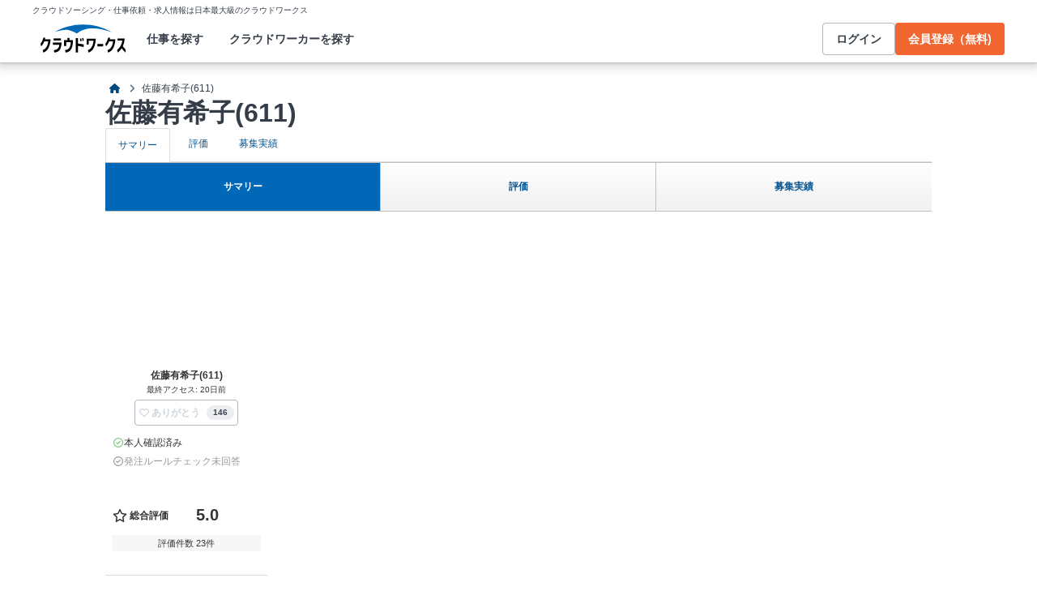

--- FILE ---
content_type: text/html; charset=utf-8
request_url: https://crowdworks.jp/public/employers/832030
body_size: 10390
content:


<!DOCTYPE html>
<html lang="ja">
<head>  <script>
    dataLayer = [];

  </script>

    <script>
      // Unique Script ID: G5et56iBYEE=
      dataLayer.push({});
    </script>

  <script>
  (function(w,d,s,l,i){w[l]=w[l]||[];w[l].push({'gtm.start':
  new Date().getTime(),event:'gtm.js'});var f=d.getElementsByTagName(s)[0],
  j=d.createElement(s),dl=l!='dataLayer'?'&l='+l:'';j.async=true;j.src=
  'https://www.googletagmanager.com/gtm.js?id='+i+dl;f.parentNode.insertBefore(j,f);
  })(window,document,'script','dataLayer','GTM-5DSGFK');</script>



  <meta charset="UTF-8">
  <meta http-equiv="X-UA-Compatible" content="IE=edge">

  <link rel="apple-touch-icon" href="/apple-touch-icon.png">
<link rel="manifest" href="/manifest.webmanifest">
  <link rel="icon" href="/favicon.ico" sizes="32x32">
  <link rel="icon" href="/favicon.svg" type="image/svg+xml">

  <link rel="canonical" href="https://crowdworks.jp/public/employers/832030" />
  <meta property="og:url" content="https://crowdworks.jp/public/employers/832030" />
  <meta property="og:type" content="website" />
  <meta property="fb:app_id" content="396672210349661" />
  <meta name="twitter:card" content="summary" />
  <meta name="twitter:site" content="@CrowdWorksjp" />
  <meta name="google" content="nositelinkssearchbox" />
  <meta name="application-name" content="クラウドワークス"/>
  <meta content="86400" http-equiv="Expires" />
  <meta name="description" content="スキルを持つプロフェッショナルに1時間から仕事を気軽に発注！発注者は手数料無料。"></meta>
  <meta property="og:title" content="佐藤有希子(611)が依頼/募集するお仕事/求人情報が満載！【クラウドワークス】"></meta>
  <meta property="og:image" content="https://cw-assets.crowdworks.jp/vite/2026-01/1/logomark-DY5kdKdM.png"></meta>
  <meta property="og:description" content="スキルを持つプロフェッショナルに1時間から仕事を気軽に発注！発注者は手数料無料。"></meta>
  <meta name="viewport" content="width=1020"></meta>
  <title>佐藤有希子(611)が依頼/募集するお仕事/求人情報が満載！【クラウドワークス】</title>
  <script>
(()=>{const unusedMethodLogger=message=>{const rollbar=window["Rollbar"];const logText=`unused method has been used. ${message}`;console.log(logText);if(!rollbar||typeof rollbar.info!=="function"){return}rollbar.info(logText)};if(window["UnusedMethodLogger"]){return}window["UnusedMethodLogger"]=unusedMethodLogger})();
const _railsSettings = {
  access_token: '9ef431d10cfd40f4b17325fc949cb598',
  revision: "41c30b63d466000576c07d87677b7ad01ce92a13",
  environment: 'production',
  user_id: "",
  user_name: "",
};
let _rollbarConfig={accessToken:_railsSettings.access_token,captureUncaught:true,captureUnhandledRejections:true,autoInstrument:{network:true,networkRequestBody:false,networkResponseBody:false,log:true,dom:false,navigation:true,connectivity:true},checkIgnore:function(isUncaught,args,payload){try{const containsInArray=function(arr,txt){for(let i=0;i<arr.length;i++){if(txt.indexOf(arr[i])>=0){return true}}return false};const matchesInArray=function(arr,txt){return arr.indexOf(txt)>=0};const isIgnoredUserAgents=function(){const ignoreUserAgents=["Baiduspider","i-filter/sbm-safety/","MSIE","Trident/","jsdom/","YJApp-IOS"];const userAgent=window.navigator.userAgent;if(userAgent&&containsInArray(ignoreUserAgents,userAgent)){return true}return false};if(isIgnoredUserAgents()){return true}if(!isUncaught){return false}else{const message=payload.body.trace.exception.message;const errorClass=payload.body.trace.exception.class;const frames=payload.body.trace.frames;const isUnknownError=function(){for(let i=0;i<frames.length;i++){const frame=frames[i];if(frame.filename==="(unknown)"||frame.filename==="Unknown script code"){continue}if(frame.method==="[anonymous]"){if(frame.lineno===null||frame.lineno===-1){continue}if(frame.lineno===1&&frame.colno===0){continue}}return false}return true};const isInjectError=function(){const validSchemata=["http:","https:","webpack:"];for(let i=0;i<frames.length;i++){const m=frames[i].filename.match(/^[^/:]+:/);if(m&&validSchemata.indexOf(m[0])<0){return true}}return false};const isIgnoreError=function(){const ignoreErrorClasses=["AxiosError"];if(ignoreErrorClasses.indexOf(errorClass)>=0){return true}return false};const containsIgnoreFilename=function(){const ignoreFilenames=["https://www.googletagmanager.com/","https://googleads.g.doubleclick.net/","https://securepubads.g.doubleclick.net/","https://tpc.googlesyndication.com/","https://apis.google.com/","https://www.google-analytics.com/","https://b.st-hatena.com/","https://cdn.taboola.com/","https://ad.smar-t.jp/","https://connect.facebook.net/","https://cdn.channel.io","https://sp-trk.com/",".clarity.ms/","https://sslwidget.criteo.com/","https://api.keen.io/",".cloudfront.net/keen-tracking-",".yahoo.co.jp/",".chatplus.jp/","https://dmp.im-apps.net/","https://omnitag.omniscientai.com/"];for(let i=0;i<frames.length;i++){const filename=frames[i].filename;if(containsInArray(ignoreFilenames,filename)){return true}}return false};const matchesIgnoreMessageOnSingle=function(){const ignoreMessages=["Error loading script","Script error.","QuotaExceededError","Access is denied.\r\n","アクセスが拒否されました。\r\n"];if(frames.length===1){if(matchesInArray(ignoreMessages,message)){return true}}return false};const containsIgnoreMessageOnSingle=function(){const ignoreMessages=["Cannot find function getClientRects in object","out of memory"];if(frames.length===1){if(containsInArray(ignoreMessages,message)){return true}}return false};const containsIgnoreMessage=function(){const ignoreMessages=["MyApp_RemoveAllHighlights","この操作を完了するのに十分な記憶域がありません。\r\n","Can't find variable: gmo","Can't find variable: __gCrWeb","Can't find variable: FB","Can't find variable: UET","jQuery.easing[jQuery.easing.def] is not a function","Failed to connect to MetaMask"];if(containsInArray(ignoreMessages,message)){return true}return false};const containsIgnoreMessageOnFirefox=function(){const ignoreUserAgents=["Firefox/","FxiOS/"];const userAgent=window.navigator.userAgent;if(!userAgent||!containsInArray(ignoreUserAgents,userAgent)){return false}const ignoreMessages=["required module 'WrappedSelection' not supported","e.nativeSelection is null","Non-number found after exponent indicator","No identifiers allowed directly after numeric literal","Can't find variable:"," is not defined"];if(containsInArray(ignoreMessages,message)){return true}return false};if(isUnknownError()||isInjectError()||isIgnoreError()||matchesIgnoreMessageOnSingle()||containsIgnoreMessageOnSingle()||containsIgnoreFilename()||containsIgnoreMessage()||containsIgnoreMessageOnFirefox()){return true}}}catch(e){console.log(e)}return false},payload:{environment:_railsSettings.environment,server:{root:"webpack:///./"},client:{javascript:{code_version:_railsSettings.revision}},person:{}},enabled:true};if(_railsSettings.user_id!==""){_rollbarConfig.payload.person={id:_railsSettings.user_id,username:_railsSettings.user_name}}
!function(r){var e={};function o(n){if(e[n])return e[n].exports;var t=e[n]={i:n,l:!1,exports:{}};return r[n].call(t.exports,t,t.exports,o),t.l=!0,t.exports}o.m=r,o.c=e,o.d=function(r,e,n){o.o(r,e)||Object.defineProperty(r,e,{enumerable:!0,get:n})},o.r=function(r){"undefined"!=typeof Symbol&&Symbol.toStringTag&&Object.defineProperty(r,Symbol.toStringTag,{value:"Module"}),Object.defineProperty(r,"__esModule",{value:!0})},o.t=function(r,e){if(1&e&&(r=o(r)),8&e)return r;if(4&e&&"object"==typeof r&&r&&r.__esModule)return r;var n=Object.create(null);if(o.r(n),Object.defineProperty(n,"default",{enumerable:!0,value:r}),2&e&&"string"!=typeof r)for(var t in r)o.d(n,t,function(e){return r[e]}.bind(null,t));return n},o.n=function(r){var e=r&&r.__esModule?function(){return r.default}:function(){return r};return o.d(e,"a",e),e},o.o=function(r,e){return Object.prototype.hasOwnProperty.call(r,e)},o.p="",o(o.s=0)}([function(r,e,o){"use strict";var n=o(1),t=o(5);_rollbarConfig=_rollbarConfig||{},_rollbarConfig.rollbarJsUrl=_rollbarConfig.rollbarJsUrl||"https://cdn.rollbar.com/rollbarjs/refs/tags/v2.26.1/rollbar.min.js",_rollbarConfig.async=void 0===_rollbarConfig.async||_rollbarConfig.async;var a=n.setupShim(window,_rollbarConfig),l=t(_rollbarConfig);window.rollbar=n.Rollbar,a.loadFull(window,document,!_rollbarConfig.async,_rollbarConfig,l)},function(r,e,o){"use strict";var n=o(2),t=o(3);function a(r){return function(){try{return r.apply(this,arguments)}catch(r){try{console.error("[Rollbar]: Internal error",r)}catch(r){}}}}var l=0;function i(r,e){this.options=r,this._rollbarOldOnError=null;var o=l++;this.shimId=function(){return o},"undefined"!=typeof window&&window._rollbarShims&&(window._rollbarShims[o]={handler:e,messages:[]})}var s=o(4),d=function(r,e){return new i(r,e)},c=function(r){return new s(d,r)};function u(r){return a((function(){var e=this,o=Array.prototype.slice.call(arguments,0),n={shim:e,method:r,args:o,ts:new Date};window._rollbarShims[this.shimId()].messages.push(n)}))}i.prototype.loadFull=function(r,e,o,n,t){var l=!1,i=e.createElement("script"),s=e.getElementsByTagName("script")[0],d=s.parentNode;i.crossOrigin="",i.src=n.rollbarJsUrl,o||(i.async=!0),i.onload=i.onreadystatechange=a((function(){if(!(l||this.readyState&&"loaded"!==this.readyState&&"complete"!==this.readyState)){i.onload=i.onreadystatechange=null;try{d.removeChild(i)}catch(r){}l=!0,function(){var e;if(void 0===r._rollbarDidLoad){e=new Error("rollbar.js did not load");for(var o,n,a,l,i=0;o=r._rollbarShims[i++];)for(o=o.messages||[];n=o.shift();)for(a=n.args||[],i=0;i<a.length;++i)if("function"==typeof(l=a[i])){l(e);break}}"function"==typeof t&&t(e)}()}})),d.insertBefore(i,s)},i.prototype.wrap=function(r,e,o){try{var n;if(n="function"==typeof e?e:function(){return e||{}},"function"!=typeof r)return r;if(r._isWrap)return r;if(!r._rollbar_wrapped&&(r._rollbar_wrapped=function(){o&&"function"==typeof o&&o.apply(this,arguments);try{return r.apply(this,arguments)}catch(o){var e=o;throw e&&("string"==typeof e&&(e=new String(e)),e._rollbarContext=n()||{},e._rollbarContext._wrappedSource=r.toString(),window._rollbarWrappedError=e),e}},r._rollbar_wrapped._isWrap=!0,r.hasOwnProperty))for(var t in r)r.hasOwnProperty(t)&&(r._rollbar_wrapped[t]=r[t]);return r._rollbar_wrapped}catch(e){return r}};for(var p="log,debug,info,warn,warning,error,critical,global,configure,handleUncaughtException,handleAnonymousErrors,handleUnhandledRejection,captureEvent,captureDomContentLoaded,captureLoad".split(","),f=0;f<p.length;++f)i.prototype[p[f]]=u(p[f]);r.exports={setupShim:function(r,e){if(r){var o=e.globalAlias||"Rollbar";if("object"==typeof r[o])return r[o];r._rollbarShims={},r._rollbarWrappedError=null;var l=new c(e);return a((function(){e.captureUncaught&&(l._rollbarOldOnError=r.onerror,n.captureUncaughtExceptions(r,l,!0),e.wrapGlobalEventHandlers&&t(r,l,!0)),e.captureUnhandledRejections&&n.captureUnhandledRejections(r,l,!0);var a=e.autoInstrument;return!1!==e.enabled&&(void 0===a||!0===a||function(r){return!("object"!=typeof r||void 0!==r.page&&!r.page)}(a))&&r.addEventListener&&(r.addEventListener("load",l.captureLoad.bind(l)),r.addEventListener("DOMContentLoaded",l.captureDomContentLoaded.bind(l))),r[o]=l,l}))()}},Rollbar:c}},function(r,e,o){"use strict";function n(r,e,o,n){r._rollbarWrappedError&&(n[4]||(n[4]=r._rollbarWrappedError),n[5]||(n[5]=r._rollbarWrappedError._rollbarContext),r._rollbarWrappedError=null);var t=e.handleUncaughtException.apply(e,n);o&&o.apply(r,n),"anonymous"===t&&(e.anonymousErrorsPending+=1)}r.exports={captureUncaughtExceptions:function(r,e,o){if(r){var t;if("function"==typeof e._rollbarOldOnError)t=e._rollbarOldOnError;else if(r.onerror){for(t=r.onerror;t._rollbarOldOnError;)t=t._rollbarOldOnError;e._rollbarOldOnError=t}e.handleAnonymousErrors();var a=function(){var o=Array.prototype.slice.call(arguments,0);n(r,e,t,o)};o&&(a._rollbarOldOnError=t),r.onerror=a}},captureUnhandledRejections:function(r,e,o){if(r){"function"==typeof r._rollbarURH&&r._rollbarURH.belongsToShim&&r.removeEventListener("unhandledrejection",r._rollbarURH);var n=function(r){var o,n,t;try{o=r.reason}catch(r){o=void 0}try{n=r.promise}catch(r){n="[unhandledrejection] error getting `promise` from event"}try{t=r.detail,!o&&t&&(o=t.reason,n=t.promise)}catch(r){}o||(o="[unhandledrejection] error getting `reason` from event"),e&&e.handleUnhandledRejection&&e.handleUnhandledRejection(o,n)};n.belongsToShim=o,r._rollbarURH=n,r.addEventListener("unhandledrejection",n)}}}},function(r,e,o){"use strict";function n(r,e,o){if(e.hasOwnProperty&&e.hasOwnProperty("addEventListener")){for(var n=e.addEventListener;n._rollbarOldAdd&&n.belongsToShim;)n=n._rollbarOldAdd;var t=function(e,o,t){n.call(this,e,r.wrap(o),t)};t._rollbarOldAdd=n,t.belongsToShim=o,e.addEventListener=t;for(var a=e.removeEventListener;a._rollbarOldRemove&&a.belongsToShim;)a=a._rollbarOldRemove;var l=function(r,e,o){a.call(this,r,e&&e._rollbar_wrapped||e,o)};l._rollbarOldRemove=a,l.belongsToShim=o,e.removeEventListener=l}}r.exports=function(r,e,o){if(r){var t,a,l="EventTarget,Window,Node,ApplicationCache,AudioTrackList,ChannelMergerNode,CryptoOperation,EventSource,FileReader,HTMLUnknownElement,IDBDatabase,IDBRequest,IDBTransaction,KeyOperation,MediaController,MessagePort,ModalWindow,Notification,SVGElementInstance,Screen,TextTrack,TextTrackCue,TextTrackList,WebSocket,WebSocketWorker,Worker,XMLHttpRequest,XMLHttpRequestEventTarget,XMLHttpRequestUpload".split(",");for(t=0;t<l.length;++t)r[a=l[t]]&&r[a].prototype&&n(e,r[a].prototype,o)}}},function(r,e,o){"use strict";function n(r,e){this.impl=r(e,this),this.options=e,function(r){for(var e=function(r){return function(){var e=Array.prototype.slice.call(arguments,0);if(this.impl[r])return this.impl[r].apply(this.impl,e)}},o="log,debug,info,warn,warning,error,critical,global,configure,handleUncaughtException,handleAnonymousErrors,handleUnhandledRejection,_createItem,wrap,loadFull,shimId,captureEvent,captureDomContentLoaded,captureLoad".split(","),n=0;n<o.length;n++)r[o[n]]=e(o[n])}(n.prototype)}n.prototype._swapAndProcessMessages=function(r,e){var o,n,t;for(this.impl=r(this.options);o=e.shift();)n=o.method,t=o.args,this[n]&&"function"==typeof this[n]&&("captureDomContentLoaded"===n||"captureLoad"===n?this[n].apply(this,[t[0],o.ts]):this[n].apply(this,t));return this},r.exports=n},function(r,e,o){"use strict";r.exports=function(r){return function(e){if(!e&&!window._rollbarInitialized){for(var o,n,t=(r=r||{}).globalAlias||"Rollbar",a=window.rollbar,l=function(r){return new a(r)},i=0;o=window._rollbarShims[i++];)n||(n=o.handler),o.handler._swapAndProcessMessages(l,o.messages);window[t]=n,window._rollbarInitialized=!0}}}}]);
</script>

  <link rel="stylesheet" href="https://cw-assets.crowdworks.jp/vite/2026-01/1/lib_common-DC9dDmCL.css" media="all" />
<link rel="stylesheet" href="https://cw-assets.crowdworks.jp/vite/2026-01/1/OfficiallyRecognizedAccountIcon-DqgXPdTx.css" media="all" />
<link rel="stylesheet" href="https://cw-assets.crowdworks.jp/vite/2026-01/1/RatingStars-DQ77GzFY.css" media="all" />
<link rel="stylesheet" href="https://cw-assets.crowdworks.jp/vite/2026-01/1/ProjectFinishedRate-r77tunt1.css" media="all" />
<link rel="stylesheet" href="https://cw-assets.crowdworks.jp/vite/2026-01/1/ProjectFinishedRateDetail-DnytHEhO.css" media="all" />
<link rel="stylesheet" href="https://cw-assets.crowdworks.jp/vite/2026-01/1/TipsBalloon-Cx9awFxM.css" media="all" />
<link rel="stylesheet" href="https://cw-assets.crowdworks.jp/vite/2026-01/1/UserIconImage-CHO2Sh7M.css" media="all" />
<link rel="stylesheet" href="https://cw-assets.crowdworks.jp/vite/2026-01/1/convertToEmployerProfileDto-C5G4KcHl.css" media="all" />
<link rel="stylesheet" href="https://cw-assets.crowdworks.jp/vite/2026-01/1/InnerTitle-CZ8KRJGB.css" media="all" />
<link rel="stylesheet" href="https://cw-assets.crowdworks.jp/vite/2026-01/1/UserRatingCards-hOu6Qazv.css" media="all" />
<link rel="stylesheet" href="https://cw-assets.crowdworks.jp/vite/2026-01/1/JobOfferCards-BGlFTVM-.css" media="all" />
<link rel="stylesheet" href="https://cw-assets.crowdworks.jp/vite/2026-01/1/EmployerProfileSummaryTabPageContainer-C5oRJkMk.css" media="all" />
<link rel="stylesheet" href="https://cw-assets.crowdworks.jp/vite/2026-01/1/packs/raw_pages/public/employers/_id_-BpBV91cx.css" media="all" />
    <script>
    var KEEN_TRACKING_VERSION = "2018022300";

    !function(name,path,ctx){
      var latest,prev=name!=='Keen'&&window.Keen?window.Keen:false;ctx[name]=ctx[name]||{ready:function(fn){var h=document.getElementsByTagName('head')[0],s=document.createElement('script'),w=window,loaded;s.onload=s.onreadystatechange=function(){if((s.readyState&&!(/^c|loade/.test(s.readyState)))||loaded){return}s.onload=s.onreadystatechange=null;loaded=1;latest=w.Keen;if(prev){w.Keen=prev}else{try{delete w.Keen}catch(e){w.Keen=void 0}}ctx[name]=latest;ctx[name].ready(fn)};s.async=1;s.src=path;h.parentNode.insertBefore(s,h)}}
    }('Keen','https://d26b395fwzu5fz.cloudfront.net/keen-tracking-1.4.0.min.js',this);

    window.KeenClient = (function () {
      var trackingConfig = {
        pageViews: true,
        clicks: false,
        formSubmits: false, 
        scrollState: true
      };
      var keenClient;

      function init() {
        var client = new Keen({
          projectId: '5a308140c9e77c0001c7770f',
          writeKey: 'EA9072A10D23122173A284174B66E4053EACF92AA57745045E3B8BBAB13044E2'
        });

        var currentUnixTimestamp = Math.floor((new Date()).getTime() / 1000);
        var sessionCookie = Keen.utils.cookie('keen_session');
        if (sessionCookie.get('timestamp') && sessionCookie.get('timestamp') < currentUnixTimestamp - 1800) {
          sessionCookie.set('uuid', Keen.helpers.getUniqueId());
        }
        if (!sessionCookie.get('uuid')) {
          sessionCookie.set('uuid', Keen.helpers.getUniqueId());
        }
        sessionCookie.set('timestamp', currentUnixTimestamp);

        client.extendEvents(function () {
          var events = {"http_request_uuid":"57af7c3f-7c64-4307-9862-2553faaedc05","user":{"logged_in":false,"user_auth_id":null,"user_id":null}};

          events['tracking_metadata'] = {
            version: KEEN_TRACKING_VERSION,
            active_streams: {
              pageviews: trackingConfig.pageViews,
              clicks: trackingConfig.clicks,
              form_submissions: trackingConfig.formSubmits,
              scroll: trackingConfig.scrollState
            },
            controller_name: "Public::EmployersController",
            action_name: "show",
            rendered_template_format: "html"
          };

          events['session_uuid'] = sessionCookie.get('uuid');

          return events;
        });

        client.initAutoTracking({
          ignoreDisabledFormFields: false,
          ignoreFormFieldTypes: ['password'],
          recordClicks: false, 
          recordPageViews: trackingConfig.pageViews,
          recordFormSubmits: trackingConfig.formSubmits,
          recordScrollState: trackingConfig.scrollState
        });

        return client;
      }

      return {
        ready: function (fn) {
          Keen.ready(function () {
            keenClient = keenClient || init();
            fn(keenClient, trackingConfig);
          });
        }
      };
    })();
  </script>
  <script src="https://cw-assets.crowdworks.jp/assets/keen-io-67fad2b9b94c72f4e51c606aebea739458422c9080184e11f53da4ec0ef99bd9.js"></script>

  <meta name="csrf-param" content="authenticity_token" />
<meta name="csrf-token" content="0DA6MtNeMIDLCB6Ucqe39FO6F_bFh21_u7wYZnruTb6-7I1CFqEn-0pLp8rk4UktZYxfV9w1_IIPVXo72e4_lw" />
</head>
<body><noscript><iframe src="https://www.googletagmanager.com/ns.html?id=GTM-5DSGFK"
height="0" width="0" style="display:none;visibility:hidden"></iframe></noscript>

  
<div id="vue-container" data="{&quot;public_employer_page_json&quot;:{&quot;employer_user&quot;:{&quot;id&quot;:832030,&quot;display_name&quot;:&quot;佐藤有希子(611)&quot;,&quot;is_certified_employer&quot;:false},&quot;logged_in_user&quot;:null},&quot;employer_profile_json&quot;:{&quot;toggle_follow_button_is_available&quot;:false,&quot;employer_user&quot;:{&quot;id&quot;:832030,&quot;profile_image_src&quot;:&quot;/attachments/44746501.jpg?height=184\u0026width=184&quot;,&quot;display_name&quot;:&quot;佐藤有希子(611)&quot;,&quot;last_accessed_at&quot;:&quot;20日&quot;,&quot;employer_follow_relationship_id&quot;:null,&quot;is_official_account&quot;:false,&quot;identity_verified&quot;:true,&quot;is_employer_rule_check_succeeded&quot;:false,&quot;is_certified_employer&quot;:false,&quot;feedback&quot;:{&quot;average_score&quot;:5.0,&quot;total_count&quot;:23},&quot;job_offer_achievement_count&quot;:36,&quot;project_finished_data&quot;:{&quot;rate&quot;:96,&quot;total_acceptance_count&quot;:27,&quot;total_finished_count&quot;:28},&quot;created_at&quot;:&quot;2016-02-26T12:14:00+09:00&quot;,&quot;prefecture_name&quot;:&quot;愛知県&quot;}},&quot;employer_profile_summary_json&quot;:{&quot;user_id&quot;:832030,&quot;company_profile&quot;:null,&quot;job_categories&quot;:[],&quot;feedback&quot;:{&quot;total_rating&quot;:{&quot;average_score&quot;:5.0,&quot;evaluation_count&quot;:23,&quot;rating_item_scores&quot;:[{&quot;label_text&quot;:&quot;skills&quot;,&quot;score&quot;:5.0},{&quot;label_text&quot;:&quot;quality&quot;,&quot;score&quot;:5.0},{&quot;label_text&quot;:&quot;deadlines&quot;,&quot;score&quot;:5.0},{&quot;label_text&quot;:&quot;communication&quot;,&quot;score&quot;:5.0},{&quot;label_text&quot;:&quot;cooperation&quot;,&quot;score&quot;:5.0}]},&quot;user_ratings&quot;:[{&quot;user_id&quot;:4167056,&quot;img_src&quot;:&quot;/attachments/54507756.png?height=40\u0026width=40&quot;,&quot;average_score&quot;:5.0,&quot;comment&quot;:&quot;このたびはありがとうございました。納期についても調整いただき、大変助かりました。丁寧な対応で安心して作業できました。&quot;,&quot;job_offer_id&quot;:12351175,&quot;job_offer_title&quot;:&quot;ワードプレスが使えればOK！Word Pressマニュアル記事の執筆&quot;,&quot;private&quot;:false,&quot;nofollow&quot;:false,&quot;rated_at&quot;:&quot;2025-08-16T17:11:45+09:00&quot;,&quot;rating_item_scores&quot;:[{&quot;label_text&quot;:&quot;skills&quot;,&quot;score&quot;:5},{&quot;label_text&quot;:&quot;quality&quot;,&quot;score&quot;:5},{&quot;label_text&quot;:&quot;deadlines&quot;,&quot;score&quot;:5},{&quot;label_text&quot;:&quot;communication&quot;,&quot;score&quot;:5},{&quot;label_text&quot;:&quot;cooperation&quot;,&quot;score&quot;:5}]},{&quot;user_id&quot;:1097887,&quot;img_src&quot;:&quot;https://cw-assets.crowdworks.jp/vite/2026-01/1/packs/legacy/images/user_picture/default/40x40-DIoY0WnL.png&quot;,&quot;average_score&quot;:5.0,&quot;comment&quot;:&quot;ありがとうございました。また機会がございましたら宜しくお願い致します。&quot;,&quot;job_offer_id&quot;:11839500,&quot;job_offer_title&quot;:&quot;【20分で500円】X（Twitter）の予約投稿をするだけの代行業務&quot;,&quot;private&quot;:false,&quot;nofollow&quot;:false,&quot;rated_at&quot;:&quot;2025-02-28T22:44:50+09:00&quot;,&quot;rating_item_scores&quot;:[{&quot;label_text&quot;:&quot;skills&quot;,&quot;score&quot;:5},{&quot;label_text&quot;:&quot;quality&quot;,&quot;score&quot;:5},{&quot;label_text&quot;:&quot;deadlines&quot;,&quot;score&quot;:5},{&quot;label_text&quot;:&quot;communication&quot;,&quot;score&quot;:5},{&quot;label_text&quot;:&quot;cooperation&quot;,&quot;score&quot;:5}]},{&quot;user_id&quot;:4100606,&quot;img_src&quot;:&quot;/attachments/38762293.jpeg?height=40\u0026width=40&quot;,&quot;average_score&quot;:5.0,&quot;comment&quot;:&quot;ご依頼ありがとうございました。\r\nとても丁寧な指示で助かりました。\r\n引き続き宜しくお願い致します。&quot;,&quot;job_offer_id&quot;:10254589,&quot;job_offer_title&quot;:&quot;Instagram・Twitter・Facebook集客の仕事&quot;,&quot;private&quot;:true,&quot;nofollow&quot;:true,&quot;rated_at&quot;:&quot;2024-02-02T01:15:55+09:00&quot;,&quot;rating_item_scores&quot;:[{&quot;label_text&quot;:&quot;skills&quot;,&quot;score&quot;:5},{&quot;label_text&quot;:&quot;quality&quot;,&quot;score&quot;:5},{&quot;label_text&quot;:&quot;deadlines&quot;,&quot;score&quot;:5},{&quot;label_text&quot;:&quot;communication&quot;,&quot;score&quot;:5},{&quot;label_text&quot;:&quot;cooperation&quot;,&quot;score&quot;:5}]}]},&quot;job_offers&quot;:[{&quot;job_offer_id&quot;:12372690,&quot;job_offer_title&quot;:&quot;【超簡単】インスタのフォロワー数を検索して最新情報にする作業　1件2.5円&quot;,&quot;private&quot;:false,&quot;nofollow&quot;:false,&quot;job_offer_category_id&quot;:54,&quot;job_offer_category_name&quot;:&quot;データ検索・データ収集&quot;,&quot;job_offer_category_group_icon_class_name&quot;:&quot;icon-folder-open-alt&quot;,&quot;payment_type&quot;:&quot;固定報酬制&quot;,&quot;condition_text&quot;:&quot;契約金額（目安）: 550円&quot;,&quot;is_active&quot;:false,&quot;contracted&quot;:false,&quot;period&quot;:&quot;&quot;},{&quot;job_offer_id&quot;:12351175,&quot;job_offer_title&quot;:&quot;ワードプレスが使えればOK！Word Pressマニュアル記事の執筆&quot;,&quot;private&quot;:false,&quot;nofollow&quot;:false,&quot;job_offer_category_id&quot;:41,&quot;job_offer_category_name&quot;:&quot;その他（ライティング）&quot;,&quot;job_offer_category_group_icon_class_name&quot;:&quot;icon-pencil&quot;,&quot;payment_type&quot;:&quot;固定報酬制&quot;,&quot;condition_text&quot;:&quot;契約金額（目安）: 7,700円&quot;,&quot;is_active&quot;:false,&quot;contracted&quot;:true,&quot;period&quot;:&quot;&quot;},{&quot;job_offer_id&quot;:12351019,&quot;job_offer_title&quot;:&quot;その他（カンタン作業）の仕事&quot;,&quot;private&quot;:true,&quot;nofollow&quot;:true,&quot;job_offer_category_id&quot;:58,&quot;job_offer_category_name&quot;:&quot;その他（カンタン作業）&quot;,&quot;job_offer_category_group_icon_class_name&quot;:&quot;icon-folder-open-alt&quot;,&quot;payment_type&quot;:&quot;固定報酬制&quot;,&quot;condition_text&quot;:&quot;契約金額（目安）:  〜  550円&quot;,&quot;is_active&quot;:false,&quot;contracted&quot;:true,&quot;period&quot;:&quot;&quot;}],&quot;consultation_threads&quot;:[],&quot;consultation_comments&quot;:[]},&quot;is_mobile&quot;:false}"></div>
<script>
  window.addEventListener('load', function () {
    setTimeout(function () {
      var container = document.getElementById('vue-container');
      /* Vue が正常に Mount された場合は、このDOMは破壊されているか子が作成されている */
      if (container && container.childElementCount === 0) {
        document.getElementById('vue-container-error').style.display = '';
      }
    }, 100);
  });
</script>
<p id='vue-container-error' style="display: none;">
  大変申し訳ありませんが、ページを正しく表示できませんでした。<br />
  <a href="https://crowdworks-help.zendesk.com/hc/ja/articles/5006083596574" target="_blank" rel="noopener noreferrer">推奨されているブラウザ</a>であるかをご確認の上、時間をおいて再度お試しください。
</p>
<noscript>
  <p>
    大変申し訳ありませんが、ページを正しく表示できませんでした。<br />
    ウェブブラウザの設定でJavaScriptを有効にした上で、再度お試しください。
  </p>
</noscript>

  <link rel="modulepreload" href="https://cw-assets.crowdworks.jp/vite/2026-01/1/vendor_common-BX_A3JhS.js">
<link rel="modulepreload" href="https://cw-assets.crowdworks.jp/vite/2026-01/1/lib_common-klZkh8As.js">
<link rel="modulepreload" href="https://cw-assets.crowdworks.jp/vite/2026-01/1/IconCertifiedBadge-CO2HheJm.js">
<link rel="modulepreload" href="https://cw-assets.crowdworks.jp/vite/2026-01/1/OfficiallyRecognizedAccountIcon-BOrMhlH8.js">
<link rel="modulepreload" href="https://cw-assets.crowdworks.jp/vite/2026-01/1/RatingStars-2eUYtOUU.js">
<link rel="modulepreload" href="https://cw-assets.crowdworks.jp/vite/2026-01/1/ProjectFinishedRate-uHMhghI0.js">
<link rel="modulepreload" href="https://cw-assets.crowdworks.jp/vite/2026-01/1/ProjectFinishedRateDetail-JJesiiis.js">
<link rel="modulepreload" href="https://cw-assets.crowdworks.jp/vite/2026-01/1/TipsBalloon-CvqlhNlt.js">
<link rel="modulepreload" href="https://cw-assets.crowdworks.jp/vite/2026-01/1/IslandChildLayout.vue_vue_type_script_setup_true_lang-CmqZVYEN.js">
<link rel="modulepreload" href="https://cw-assets.crowdworks.jp/vite/2026-01/1/ThanksButtonProvider.vue_vue_type_script_setup_true_lang-odDJL6Xv.js">
<link rel="modulepreload" href="https://cw-assets.crowdworks.jp/vite/2026-01/1/ThanksButtonMOnlyOneIsland.vue_vue_type_script_setup_true_lang-Cf6BYGad.js">
<link rel="modulepreload" href="https://cw-assets.crowdworks.jp/vite/2026-01/1/UserIconImage-B2WvfFU1.js">
<link rel="modulepreload" href="https://cw-assets.crowdworks.jp/vite/2026-01/1/convertToEmployerProfileDto-DHOSE29u.js">
<link rel="modulepreload" href="https://cw-assets.crowdworks.jp/vite/2026-01/1/InnerTitle-DaNDKQNV.js">
<link rel="modulepreload" href="https://cw-assets.crowdworks.jp/vite/2026-01/1/UserRatingCards.vue_vue_type_script_setup_true_lang-CZpiI1Bt.js">
<link rel="modulepreload" href="https://cw-assets.crowdworks.jp/vite/2026-01/1/JobOfferCards.vue_vue_type_script_setup_true_lang-D16W-6Uj.js">
<link rel="modulepreload" href="https://cw-assets.crowdworks.jp/vite/2026-01/1/EmployerProfileSummaryTabPageContainer.vue_vue_type_script_setup_true_lang-Cjv4z5R7.js">
<link rel="modulepreload" href="https://cw-assets.crowdworks.jp/vite/2026-01/1/packs/raw_pages/public/employers/_id_.ts-MYMDzuRv.js"><script src="https://cw-assets.crowdworks.jp/vite/2026-01/1/packs/raw_pages/public/employers/_id_.ts-MYMDzuRv.js" type="module"></script>

</body>
</html>


--- FILE ---
content_type: text/css
request_url: https://cw-assets.crowdworks.jp/vite/2026-01/1/OfficiallyRecognizedAccountIcon-DqgXPdTx.css
body_size: 299
content:
._certifiedEmployerBadgeContainer_1ffmu_2[data-v-fcc50e7e]{position:relative;display:inline-flex;align-items:center;justify-content:center}._certifiedEmployerBadgeLarge_1ffmu_9[data-v-fcc50e7e]{position:relative;top:1px;height:32px;margin-right:-16px}._certifiedEmployerBadgeLarge_1ffmu_9 ._certifiedEmployerBadgeIcon_1ffmu_16[data-v-fcc50e7e]{position:relative;z-index:var(--z-certified-employer-badge-icon);width:24px;height:32px}._certifiedEmployerBadgeSmall_1ffmu_23[data-v-fcc50e7e]{position:relative;top:3px;height:27px;margin-right:-13px}._certifiedEmployerBadgeSmall_1ffmu_23 ._certifiedEmployerBadgeIcon_1ffmu_16[data-v-fcc50e7e]{position:relative;z-index:var(--z-certified-employer-badge-icon);width:17px;height:23px}._certifiedEmployerBadgeText_1ffmu_37[data-v-fcc50e7e]{display:flex;align-items:center;border-radius:3px;font-weight:600;color:#fff;text-shadow:none;background:var(--primary-800)}._certifiedEmployerBadgeText_1ffmu_37._large_1ffmu_50[data-v-fcc50e7e]{position:relative;top:1px;height:24px;padding:6px 8px 6px 23px;font-size:12px;line-height:18px}._certifiedEmployerBadgeText_1ffmu_37._small_1ffmu_61[data-v-fcc50e7e]{position:relative;top:-.5px;height:18px;padding:4px 4px 4px 17px;font-size:10px;line-height:15px}


--- FILE ---
content_type: text/css
request_url: https://cw-assets.crowdworks.jp/vite/2026-01/1/ProjectFinishedRateDetail-DnytHEhO.css
body_size: 158
content:
._identityVerifiedStatusWrapper_1nuik_2[data-v-0123b36e],span[data-v-0123b36e]{display:flex;gap:var(--space-4);font-size:var(--font-size-12)}._identityVerified_1nuik_2[data-v-0123b36e]{color:#333}._identityVerified_1nuik_2>._iconCircleCheck_1nuik_13[data-v-0123b36e]{color:#79c779}._notIdentityVerified_1nuik_17[data-v-0123b36e]{color:#999}._notIdentityVerified_1nuik_17>._iconCircleCheck_1nuik_13[data-v-0123b36e]{color:#999}._projectFinishedRateDetail_27y6o_2[data-v-3a86be69]{padding:2px;font-size:11px;line-height:16px;text-align:center;background-color:#f7f7f7}


--- FILE ---
content_type: text/css
request_url: https://cw-assets.crowdworks.jp/vite/2026-01/1/TipsBalloon-Cx9awFxM.css
body_size: 361
content:
._tipsBalloonRoot_1x5bx_2[data-v-e3194829]{display:flex;flex-direction:column;gap:0;padding:0}._tipsBalloonContainer_1x5bx_9[data-v-e3194829]{position:relative;z-index:var(--z-tips-balloon-container);display:none;height:0;margin:0;padding:0}._tipsBalloonRoot_1x5bx_2:hover ._tipsBalloonContainer_1x5bx_9[data-v-e3194829],._tipsBalloonRoot_1x5bx_2:focus-within ._tipsBalloonContainer_1x5bx_9[data-v-e3194829],._tipsBalloonContainer_1x5bx_9[data-v-e3194829]:hover,._tipsBalloonContainer_1x5bx_9[data-v-e3194829]:focus-within{display:block}._tipsBalloonLayout_1x5bx_27[data-v-e3194829]{position:absolute;bottom:-2px;left:var(--v5a4bd160);margin:0;padding:0}._tipsBalloonFrame_1x5bx_36[data-v-e3194829]{display:flex;align-items:center;justify-content:center;margin:2px 0 0;padding:0;border:1px solid #ccc;border-radius:6px;background-color:#fff;box-shadow:3px 3px 5px #0000001a}._tipsBalloonFrameBottom_1x5bx_50[data-v-e3194829]{height:8px}._tipsBalloonFrameBottom_1x5bx_50[data-v-e3194829]:before,._tipsBalloonFrameBottom_1x5bx_50[data-v-e3194829]:after{pointer-events:none;content:"";position:absolute;left:var(--d20131a0);width:0;margin:0;border:7px solid transparent;line-height:0}._tipsBalloonFrameBottom_1x5bx_50[data-v-e3194829]:before{bottom:-6px;border-top-color:#ccc}._tipsBalloonFrameBottom_1x5bx_50[data-v-e3194829]:after{bottom:-5px;border-top-color:#fff}._tipsBalloonContents_1x5bx_79[data-v-e3194829]{margin:2px;padding:8px}


--- FILE ---
content_type: text/css
request_url: https://cw-assets.crowdworks.jp/vite/2026-01/1/UserIconImage-CHO2Sh7M.css
body_size: -43
content:
._userProfileImage_12ww1_2[data-v-ad70ba9e]{width:var(--v2cf3281e);height:var(--v14441ac3);object-fit:contain}


--- FILE ---
content_type: text/css
request_url: https://cw-assets.crowdworks.jp/vite/2026-01/1/packs/raw_pages/public/employers/_id_-BpBV91cx.css
body_size: 49
content:
._bodyPc_1w3kx_2[data-v-3eb31ef3]{min-width:1020px;font-family:var(--font-family-base);color:var(--text-color-black)}._bodyMobile_1w3kx_10[data-v-3eb31ef3]{font-family:var(--font-family-base);color:var(--text-color-black);letter-spacing:.05em}._contentPc_1w3kx_17[data-v-3eb31ef3]{max-width:1020px;margin-top:20px;margin-right:auto;margin-left:auto}


--- FILE ---
content_type: application/javascript
request_url: https://cw-assets.crowdworks.jp/vite/2026-01/1/EmployerProfileSummaryTabPageContainer.vue_vue_type_script_setup_true_lang-Cjv4z5R7.js
body_size: 6892
content:
import{az as q,_ as d,ae as W,ed as S,a0 as w,ee as V,ef as B,eg as R,q as x,D as G,Z,cW as K,cD as Q,eh as X,aB as D}from"./lib_common-klZkh8As.js";import{d as u,e as r,o as a,x as y,n as o,g as n,C as h,s as p,b1 as j,b2 as A,v as b,b as f,q as $,f as Y,w as C,c as P,bg as O,r as ee,D as I,t as E,h as oe,m as se,ak as U,H as te}from"./vendor_common-BX_A3JhS.js";import{E as ae,u as ne,c as le}from"./convertToEmployerProfileDto-DHOSE29u.js";import{I as re}from"./InnerTitle-DaNDKQNV.js";import{T as ie,a as ce,R as me,_ as pe}from"./UserRatingCards.vue_vue_type_script_setup_true_lang-CZpiI1Bt.js";import{_ as ue}from"./JobOfferCards.vue_vue_type_script_setup_true_lang-D16W-6Uj.js";import{C as de}from"./OfficiallyRecognizedAccountIcon-BOrMhlH8.js";import{T as _e}from"./ProjectFinishedRate-uHMhghI0.js";const ye=["href"],fe=u({__name:"EditProfileButton",setup(t){return(e,s)=>(a(),r("a",{class:o(e.$style.editProfileButton),href:y(q)()},"プロフィール編集",10,ye))}}),be="_editProfileButton_ngg3v_2",ge={editProfileButton:be},Pe={$style:ge},he=d(fe,[["__cssModules",Pe],["__scopeId","data-v-6465e8cb"]]),$e=["href"],Ce=["href"],ve=["href"],ke=u({__name:"EmployerProfilePageTabLinksMobile",props:{currentTab:{},feedbacksIsAvailable:{type:Boolean},jobOffersIsAvailable:{type:Boolean},userId:{}},setup(t){const e=t,s=W(e.userId),l=S(e.userId),i=w(e.userId);return(m,_)=>(a(),r("ul",{class:o(m.$style.mobileEmployerProfilesPageTabs)},[n("li",{class:o([m.$style.mobileEmployerProfilesPageTab,e.currentTab==="summary"&&m.$style.active])},[n("a",{class:o(m.$style.tabLink),href:y(s)},"サマリー",10,$e)],2),e.feedbacksIsAvailable?(a(),r("li",{key:0,class:o([m.$style.mobileEmployerProfilesPageTab,e.currentTab==="feedbacks"&&m.$style.active])},[n("a",{class:o(m.$style.tabLink),href:y(i)},"評価",10,Ce)],2)):(a(),r("li",{key:1,class:o([m.$style.mobileEmployerProfilesPageTab,m.$style.disabled])},[n("a",{class:o(m.$style.tabLink)},"評価",2)],2)),e.jobOffersIsAvailable?(a(),r("li",{key:2,class:o([m.$style.mobileEmployerProfilesPageTab,e.currentTab==="job_offers"&&m.$style.active])},[n("a",{class:o(m.$style.tabLink),href:y(l)},"募集実績",10,ve)],2)):(a(),r("li",{key:3,class:o([m.$style.mobileEmployerProfilesPageTab,m.$style.disabled])},[n("a",{class:o(m.$style.tabLink)},"募集実績",2)],2))],2))}}),Te="_mobileEmployerProfilesPageTabs_fxfo0_2",Me="_mobileEmployerProfilesPageTab_fxfo0_2",Ee="_tabLink_fxfo0_29",Ie="_active_fxfo0_44",Se="_disabled_fxfo0_50",we={mobileEmployerProfilesPageTabs:Te,mobileEmployerProfilesPageTab:Me,tabLink:Ee,active:Ie,disabled:Se},Be={$style:we},Le=d(ke,[["__cssModules",Be],["__scopeId","data-v-f53d6158"]]),De={class:"employer-profile-page-tab-links-pc-container"},je=["href"],Ae=["href"],Ue={key:1,class:"disabled"},We=["href"],Re={key:3,class:"disabled"},Oe=u({__name:"EmployerProfilePageTabLinksPc",props:{currentTab:{},feedbacksIsAvailable:{type:Boolean},jobOffersIsAvailable:{type:Boolean},userId:{}},setup(t){const e=t,s=W(e.userId),l=S(e.userId),i=w(e.userId);return(m,_)=>(a(),r("ul",De,[n("li",{class:o({active:e.currentTab==="summary"})},[n("a",{href:y(s)},"サマリー",8,je)],2),e.feedbacksIsAvailable?(a(),r("li",{key:0,class:o({active:e.currentTab==="feedbacks"})},[n("a",{href:y(i)},"評価",8,Ae)],2)):(a(),r("li",Ue,[..._[0]||(_[0]=[n("a",null,"評価",-1)])])),e.jobOffersIsAvailable?(a(),r("li",{key:2,class:o({active:e.currentTab==="job_offers"})},[n("a",{href:y(l)},"募集実績",8,We)],2)):(a(),r("li",Re,[..._[1]||(_[1]=[n("a",null,"募集実績",-1)])]))]))}}),Ne=d(Oe,[["__scopeId","data-v-b002c6ae"]]),He=u({__name:"EmployerProfilePageTabLinks",props:{currentTab:{},feedbacksIsAvailable:{type:Boolean},jobOffersIsAvailable:{type:Boolean},userId:{}},setup(t){const e=t;return(s,l)=>(a(),r(h,null,[n("div",{class:o(s.$style.employerProfilePageTabLinksPc)},[p(Ne,j(A(e)),null,16)],2),n("div",{class:o(s.$style.employerProfilePageTabLinksMobile)},[p(Le,j(A(e)),null,16)],2)],64))}}),Fe="_employerProfilePageTabLinksMobile_17l1w_3",ze="_employerProfilePageTabLinksPc_17l1w_9",Je={employerProfilePageTabLinksMobile:Fe,employerProfilePageTabLinksPc:ze},qe={$style:Je},Ve=d(He,[["__cssModules",qe],["__scopeId","data-v-c5898d15"]]),xe=u({__name:"NoData",props:{text:{}},setup(t){const e=t;return(s,l)=>(a(),r("div",{class:o(s.$style.nodataComponent)},b(e.text),3))}}),Ge="_nodataComponent_rvzrr_2",Ze={nodataComponent:Ge},Ke={$style:Ze},T=d(xe,[["__cssModules",Ke],["__scopeId","data-v-c6db0b92"]]),Qe=["href"],Xe=u({__name:"CompanyDescription",props:{companyProfile:{}},setup(t){const e=t;return(s,l)=>e.companyProfile?(a(),r("div",{key:0,class:o(s.$style.companyProfileDescriptionWrapper)},[n("p",{class:o(s.$style.companyProfileDescription)},b(e.companyProfile.description),3),e.companyProfile.url?(a(),r("div",{key:0,class:o(s.$style.companyProfileUrlWrapper)},[n("span",{class:o(s.$style.companyProfileUrlLabel)},"URL",2),n("a",{href:e.companyProfile.url,class:o(s.$style.companyProfileUrl),target:"_blank"},b(e.companyProfile.url),11,Qe)],2)):$("",!0)],2)):(a(),f(T,{key:1,text:"概要が登録されていません。"}))}}),Ye="_companyProfileDescriptionWrapper_gpxbn_2",eo="_companyProfileDescription_gpxbn_2",oo="_companyProfileUrlWrapper_gpxbn_12",so="_companyProfileUrlLabel_gpxbn_19",to="_companyProfileUrl_gpxbn_12",ao={companyProfileDescriptionWrapper:Ye,companyProfileDescription:eo,companyProfileUrlWrapper:oo,companyProfileUrlLabel:so,companyProfileUrl:to},no={$style:ao},lo=d(Xe,[["__cssModules",no],["__scopeId","data-v-2778bbb1"]]),ro=u({__name:"EmployerProfileSummarySection",props:{title:{},isMobile:{type:Boolean}},setup(t){const e=t;return(s,l)=>(a(),r("section",null,[n("div",{class:o(s.$style.employerProfileSummarySectionTitle)},[p(re,{isMobile:e.isMobile,title:e.title},null,8,["isMobile","title"])],2),Y(s.$slots,"default",{},void 0,!0)]))}}),io="_employerProfileSummarySectionTitle_8kva1_2",co={employerProfileSummarySectionTitle:io},mo={$style:co},k=d(ro,[["__cssModules",mo],["__scopeId","data-v-ea05930c"]]),po=u({__name:"CompanyDescriptionSection",props:{companyProfile:{},isMobile:{type:Boolean}},setup(t){const e=t;return(s,l)=>(a(),f(k,{title:"会社概要","is-mobile":e.isMobile},{default:C(()=>[p(lo,{"company-profile":e.companyProfile},null,8,["company-profile"])]),_:1},8,["is-mobile"]))}}),uo=["href"],_o=["href"],yo=["href"],fo=u({__name:"ConsultationComment",props:{consultationComment:{}},setup(t){const e=t,s=P(()=>V(e.consultationComment.thread.id,e.consultationComment.id)),l=P(()=>B(e.consultationComment.thread.id)),i=P(()=>R(e.consultationComment.thread.category.id)),m=P(()=>O(new Date(e.consultationComment.createdAt),"yyyy年MM月dd日")),_=ee(null),v=()=>_.value?.click();return(g,N)=>(a(),r("li",{class:o(g.$style.consultationCommentComponent)},[n("div",{class:o(g.$style.consultationCommentWrapper),onClick:v},[n("div",{class:o(g.$style.consultationComment)},[n("a",{class:o(g.$style.consultationCommentBody),href:s.value,ref_key:"commentLink",ref:_},b(e.consultationComment.body),11,uo),n("div",{class:o(g.$style.consultationCommentDateAndBestAnswer)},[n("span",{class:o(g.$style.consultationCommentDate)},"回答日："+b(m.value),3),e.consultationComment.isBestAnswer?(a(),r("span",{key:0,class:o(g.$style.consultationCommentBestAnswer)},"ベストアンサー",2)):$("",!0)],2),n("div",{class:o(g.$style.consultationCommentArrow)},null,2)],2),n("div",{class:o(g.$style.consultationCommentThreadWrapper)},[n("div",null,[n("a",{class:o(g.$style.consultationCommentThread),href:l.value},b(e.consultationComment.thread.title),11,_o)]),n("div",null,[n("a",{class:o(g.$style.consultationCommentThreadCategory),href:i.value},b(e.consultationComment.thread.category.name),11,yo)])],2)],2)],2))}}),bo="_consultationCommentComponent_654kl_2",go="_consultationCommentWrapper_654kl_7",Po="_consultationComment_654kl_2",ho="_consultationCommentBody_654kl_34",$o="_consultationCommentDateAndBestAnswer_654kl_46",Co="_consultationCommentDate_654kl_46",vo="_consultationCommentBestAnswer_654kl_59",ko="_consultationCommentArrow_654kl_72",To="_consultationCommentThreadWrapper_654kl_92",Mo="_consultationCommentThread_654kl_92",Eo="_consultationCommentThreadCategory_654kl_113",Io={consultationCommentComponent:bo,consultationCommentWrapper:go,consultationComment:Po,consultationCommentBody:ho,consultationCommentDateAndBestAnswer:$o,consultationCommentDate:Co,consultationCommentBestAnswer:vo,consultationCommentArrow:ko,consultationCommentThreadWrapper:To,consultationCommentThread:Mo,consultationCommentThreadCategory:Eo},So={$style:Io},wo=d(fo,[["__cssModules",So],["__scopeId","data-v-2c7fd8d0"]]),Bo=u({__name:"ConsultationCommentSection",props:{consultationComments:{},isMobile:{type:Boolean}},setup(t){const e=t;return(s,l)=>(a(),f(k,{title:"回答履歴","is-mobile":e.isMobile},{default:C(()=>[e.consultationComments.length?(a(),r("ul",{key:0,class:o(s.$style.consultationCommentSectionList)},[(a(!0),r(h,null,I(e.consultationComments,i=>(a(),f(wo,{key:i.id,"consultation-comment":i},null,8,["consultation-comment"]))),128))],2)):(a(),f(T,{key:1,text:"回答履歴はありません。"}))]),_:1},8,["is-mobile"]))}}),Lo="_consultationCommentSectionList_1rk69_2",Do={consultationCommentSectionList:Lo},jo={$style:Do},Ao=d(Bo,[["__cssModules",jo],["__scopeId","data-v-e066b1f7"]]),Uo=u({__name:"ConsultationThreadAnswerCount",props:{count:{}},setup(t){const e=t;return(s,l)=>(a(),r("span",{class:o(s.$style.consultationThreadAnswerCountComponent)},[n("span",{class:o(s.$style.consultationThreadAnswerCountLabel)},"回答数",2),n("span",{class:o(s.$style.consultationThreadAnswerCount)},b(e.count),3)],2))}}),Wo="_consultationThreadAnswerCountComponent_1tuhv_2",Ro="_consultationThreadAnswerCountLabel_1tuhv_20",Oo="_consultationThreadAnswerCount_1tuhv_2",No={consultationThreadAnswerCountComponent:Wo,consultationThreadAnswerCountLabel:Ro,consultationThreadAnswerCount:Oo},Ho={$style:No},Fo=d(Uo,[["__cssModules",Ho],["__scopeId","data-v-aa542f30"]]),zo={class:"category"},Jo=["href"],qo=u({__name:"ConsultationThreadCategories",props:{categories:{}},setup(t){const e=t;return(s,l)=>(a(),r("div",zo,[(a(!0),r(h,null,I(e.categories,(i,m)=>(a(),r(h,{key:i.id},[m>0?(a(),r(h,{key:0},[E(" » ")],64)):$("",!0),n("a",{href:y(R)(i.id)},b(i.name),9,Jo)],64))),128))]))}}),Vo=d(qo,[["__scopeId","data-v-f0871922"]]),xo=u({__name:"ConsultationThreadDate",props:{date:{}},setup(t){const e=t,s=P(()=>O(new Date(e.date),"yyyy年MM月dd日"));return(l,i)=>(a(),r("div",{class:o(l.$style.date)},b(s.value),3))}}),Go="_date_19km9_2",Zo={date:Go},Ko={$style:Zo},Qo=d(xo,[["__cssModules",Ko],["__scopeId","data-v-ab498ce5"]]),Xo=u({__name:"ConsultationThreadDetail",props:{detail:{}},setup(t){const e=t;return(s,l)=>(a(),r("p",{class:o(s.$style.consultationThreadDetail)},b(e.detail),3))}}),Yo="_consultationThreadDetail_rl7tf_2",es={consultationThreadDetail:Yo},os={$style:es},ss=d(Xo,[["__cssModules",os],["__scopeId","data-v-7c14eb8e"]]),ts=u({__name:"ConsultationThreadStatus",props:{status:{}},setup(t){const e=t,s=oe(),l=P(()=>s[e.status]);return(i,m)=>(a(),r("div",{class:o([i.$style.consultationThreadStatus,l.value])},[e.status=="released"?(a(),r(h,{key:0},[m[0]||(m[0]=E(" 回答 ",-1)),m[1]||(m[1]=n("br",null,null,-1)),m[2]||(m[2]=E(" 受付中 ",-1))],64)):(a(),r(h,{key:1},[E("解決済")],64))],2))}}),as="_consultationThreadStatus_nr5gk_2",ns="_released_nr5gk_17",ls="_solved_nr5gk_21",rs={consultationThreadStatus:as,released:ns,solved:ls},is={$style:rs},cs=d(ts,[["__cssModules",is],["__scopeId","data-v-8f527aee"]]),ms=["href"],ps=u({__name:"ConsultationThreadTitle",props:{id:{},title:{}},setup(t){const e=t;return(s,l)=>(a(),r("a",{href:y(B)(e.id),class:o(s.$style.title)},b(e.title),11,ms))}}),us="_title_17bw1_2",ds={title:us},_s={$style:ds},ys=d(ps,[["__cssModules",_s],["__scopeId","data-v-aaf14c36"]]),fs={class:"thread-item"},bs=["href"],gs={class:"column-primary"},Ps={class:"column-secondary"},hs=u({__name:"ConsultationThread",props:{consultation:{}},setup(t){const e=t;return(s,l)=>(a(),r("li",fs,[n("a",{class:"thread-item-link",href:y(B)(e.consultation.id)},[n("div",gs,[p(ys,{id:e.consultation.id,title:e.consultation.title},null,8,["id","title"]),p(ss,{detail:e.consultation.detail},null,8,["detail"]),p(Qo,{date:e.consultation.date,class:"consultation-thread-date"},null,8,["date"]),p(Vo,{categories:e.consultation.categories},null,8,["categories"])]),n("div",Ps,[p(cs,{status:e.consultation.status},null,8,["status"]),p(Fo,{count:e.consultation.answerCount,class:"consultation-thread-answer-count"},null,8,["count"])])],8,bs)]))}}),$s=d(hs,[["__scopeId","data-v-290870bb"]]),Cs=u({__name:"ConsultationThreadSection",props:{consultationThreads:{},isMobile:{type:Boolean}},setup(t){const e=t;return(s,l)=>(a(),f(k,{title:"相談履歴","is-mobile":e.isMobile},{default:C(()=>[e.consultationThreads.length?(a(),r("ul",{key:0,class:o(s.$style.consultationThreadSectionList)},[(a(!0),r(h,null,I(e.consultationThreads,i=>(a(),f($s,{key:i.id,consultation:i,class:o(s.$style.consultationThreadSectionListItem)},null,8,["consultation","class"]))),128))],2)):(a(),f(T,{key:1,text:"相談履歴はありません。"}))]),_:1},8,["is-mobile"]))}}),vs="_consultationThreadSectionList_tz4uv_2",ks="_consultationThreadSectionListItem_tz4uv_8",Ts={consultationThreadSectionList:vs,consultationThreadSectionListItem:ks},Ms={$style:Ts},Es=d(Cs,[["__cssModules",Ms],["__scopeId","data-v-498d7fa7"]]),Is=["href"],Ss=u({__name:"FeedbackSection",props:{userId:{},feedback:{},isMobile:{type:Boolean}},setup(t){const e=t,s=w(e.userId),l=()=>{window.matchMedia("(max-width: 767px)").matches||(location.href=`${location.origin}${s}`)};return(i,m)=>(a(),f(k,{title:"評価","is-mobile":e.isMobile},{default:C(()=>[e.feedback.userRatings.length===0?(a(),f(T,{key:0,text:"評価はありません。"})):(a(),r("div",{key:1,class:o(i.$style.feedbacksPresentational)},[n("div",{class:o(i.$style.totalRatingHeader)},[p(ie),p(ce,{"average-score":e.feedback.totalRating.averageScore,"evaluation-count":e.feedback.totalRating.evaluationCount,"wrap-style":!1},null,8,["average-score","evaluation-count"])],2),n("div",{class:o(i.$style.ratingItemTiles)},[p(me,{ratingItemScoreSet:e.feedback.totalRating.ratingItemScores,"from-employer":!1},null,8,["ratingItemScoreSet"])],2),n("div",{class:o(i.$style.feedbacksFoot),onClick:l},[n("div",{class:o(i.$style.userRatingCardsContainer)},[p(pe,{userRatings:e.feedback.userRatings,summaryMode:!1,"from-employer":!1},null,8,["userRatings"])],2),n("div",{class:o(i.$style.nextPage)},[n("a",{class:o(i.$style.nextPageLink),href:y(s)},"評価の続きを見る",10,Is)],2)],2)],2))]),_:1},8,["is-mobile"]))}}),ws="_totalRatingHeader_1gngm_2",Bs="_ratingItemTiles_1gngm_9",Ls="_feedbacksFoot_1gngm_13",Ds="_userRatingCardsContainer_1gngm_18",js="_nextPage_1gngm_23",As="_nextPageLink_1gngm_28",Us={totalRatingHeader:ws,ratingItemTiles:Bs,feedbacksFoot:Ls,userRatingCardsContainer:Ds,nextPage:js,nextPageLink:As},Ws={$style:Us},Rs=d(Ss,[["__cssModules",Ws],["__scopeId","data-v-70d936a9"]]),Os=u({__name:"JobCategory",props:{id:{},name:{}},setup(t){const e=t,s=x(e.id);return(l,i)=>(a(),f(G,{to:y(s)},{default:C(()=>[n("span",{class:o(l.$style.normanJobCategory)},b(e.name),3)]),_:1},8,["to"]))}}),Ns="_normanJobCategory_1au1a_2",Hs={normanJobCategory:Ns},Fs={$style:Hs},zs=d(Os,[["__cssModules",Fs],["__scopeId","data-v-e08ebc3c"]]),Js=u({__name:"JobCategorySection",props:{jobCategories:{},isMobile:{type:Boolean}},setup(t){const e=t;return(s,l)=>(a(),f(k,{title:"発注カテゴリ","is-mobile":e.isMobile},{default:C(()=>[n("div",{class:o(s.$style.jobCategories)},[(a(!0),r(h,null,I(e.jobCategories,i=>(a(),f(zs,se({key:i.id},{ref_for:!0},i),null,16))),128))],2)]),_:1},8,["is-mobile"]))}}),qs="_jobCategories_1mz5e_2",Vs={jobCategories:qs},xs={$style:Vs},Gs=d(Js,[["__cssModules",xs],["__scopeId","data-v-3740af44"]]),Zs=["href"],Ks=u({__name:"JobOfferSection",props:{userId:{},jobOffers:{},isMobile:{type:Boolean}},setup(t){const e=t,s=S(e.userId),l=()=>{window.matchMedia("(max-width: 767px)").matches||(location.href=`${location.origin}${s}`)};return(i,m)=>(a(),f(k,{title:"募集実績","is-mobile":e.isMobile},{default:C(()=>[e.jobOffers.length===0?(a(),f(T,{key:0,text:"募集実績がありません。"})):(a(),r("div",{key:1,class:o(i.$style.contractsPresentational),onClick:l},[p(ue,{contracts:e.jobOffers},null,8,["contracts"]),n("div",{class:o(i.$style.nextPage)},[n("a",{class:o(i.$style.nextPageLink),href:y(s)},"募集実績の続きを見る",10,Zs)],2)],2))]),_:1},8,["is-mobile"]))}}),Qs="_contractsPresentational_1lmfe_3",Xs="_nextPageLink_1lmfe_11",Ys="_nextPage_1lmfe_11",et={contractsPresentational:Qs,nextPageLink:Xs,nextPage:Ys},ot={$style:et},st=d(Ks,[["__cssModules",ot],["__scopeId","data-v-611b474e"]]),tt=u({__name:"EmployerProfileSummaryPresentational",props:{employerProfileSummary:{},isMobile:{type:Boolean}},setup(t){const e=t;return(s,l)=>(a(),r("div",{class:o(s.$style.employerProfileSummary)},[p(po,{"company-profile":e.employerProfileSummary.companyProfile,isMobile:e.isMobile},null,8,["company-profile","isMobile"]),e.employerProfileSummary.jobCategories.length?(a(),f(Gs,{key:0,"job-categories":e.employerProfileSummary.jobCategories,isMobile:e.isMobile},null,8,["job-categories","isMobile"])):$("",!0),p(Rs,{"user-id":e.employerProfileSummary.userId,feedback:e.employerProfileSummary.feedback,"is-mobile":e.isMobile},null,8,["user-id","feedback","is-mobile"]),p(st,{"user-id":e.employerProfileSummary.userId,jobOffers:e.employerProfileSummary.jobOffers,"is-mobile":e.isMobile},null,8,["user-id","jobOffers","is-mobile"]),p(Es,{"consultation-threads":e.employerProfileSummary.consultationThreads,"is-mobile":e.isMobile},null,8,["consultation-threads","is-mobile"]),p(Ao,{"consultation-comments":e.employerProfileSummary.consultationComments,"is-mobile":e.isMobile},null,8,["consultation-comments","is-mobile"])],2))}}),at="_employerProfileSummary_yfkz2_2",nt={employerProfileSummary:at},lt={$style:nt},rt=d(tt,[["__cssModules",lt],["__scopeId","data-v-d8c55e1a"]]),it=u({__name:"PageHeading",props:{userName:{},isCertifiedEmployer:{type:Boolean}},setup(t){const e=t;return(s,l)=>(a(),r("div",{class:o(s.$style.pageHeadingWrapper)},[n("h1",{class:o(s.$style.pageHeading)},b(e.userName),3),e.isCertifiedEmployer?(a(),r("div",{key:0,class:o(s.$style.certifiedEmployerBadgeWrapper)},[p(_e,{annotation:"事務局が認定した、信頼性の高いクライアントです。","url-to-detail-page":y(Z)("articles/5006083031838")},{default:C(()=>[p(de,{size:"large"})]),_:1},8,["url-to-detail-page"])],2)):$("",!0)],2))}}),ct="_pageHeadingWrapper_txsn0_3",mt="_pageHeading_txsn0_3",pt="_certifiedEmployerBadgeWrapper_txsn0_45",ut={pageHeadingWrapper:ct,pageHeading:mt,certifiedEmployerBadgeWrapper:pt},dt={$style:ut},_t=d(it,[["__cssModules",dt],["__scopeId","data-v-ba0e1dcb"]]),yt=["href"],ft=u({__name:"SwitchRole",props:{userId:{},displayUserName:{}},setup(t){const e=t;return(s,l)=>(a(),r("div",{class:o(s.$style.switchRoleWrapper)},[n("div",{class:o(s.$style.displayUserName)},b(e.displayUserName)+"さんの",3),n("a",{class:o(s.$style.employeeRole),href:y(K)(e.userId)},[...l[0]||(l[0]=[n("span",null,"ワーカー",-1),n("span",null,"（受注者）情報",-1)])],10,yt),n("div",{class:o(s.$style.employerRole)},[...l[1]||(l[1]=[n("span",null,"クライアント",-1),n("span",null,"（発注者）情報",-1)])],2)],2))}}),bt="_switchRoleWrapper_thq1r_2",gt="_displayUserName_thq1r_13",Pt="_employeeRole_thq1r_20",ht="_employerRole_thq1r_21",$t={switchRoleWrapper:bt,displayUserName:gt,employeeRole:Pt,employerRole:ht},Ct={$style:$t},vt=d(ft,[["__cssModules",Ct],["__scopeId","data-v-f1c71b7f"]]),kt=["href"],Tt=["href"],Mt=u({__name:"ToggleBlockingLink",props:{isBlocking:{type:Boolean},userId:{},displayUserName:{}},setup(t){const e=t;return(s,l)=>(a(),r("div",{class:o(s.$style.blocking)},[t.isBlocking?(a(),r("a",{key:0,href:y(Q)()},"ブロックを解除する",8,kt)):(a(),r("a",{key:1,href:y(X)({user_id:e.userId})},b(e.displayUserName)+"さんをブロックする ",9,Tt))],2))}}),Et="_blocking_1l5jn_2",It={blocking:Et},St={$style:It},wt=d(Mt,[["__cssModules",St],["__scopeId","data-v-361bd2c6"]]),Bt=()=>{const t=window.location.pathname;return new RegExp("/feedbacks").test(t)?"feedbacks":new RegExp("/job_offers").test(t)?"job_offers":"summary"},Lt=u({__name:"EmployerProfileSummaryTabPagePresentational",props:{publicEmployerPage:{},employerProfile:{},employerProfileSummary:{},isMobile:{type:Boolean},follow:{type:Function},unfollow:{type:Function}},setup(t){const e=t,s=P(()=>e.employerProfileSummary.feedback.userRatings.length>=1),l=P(()=>e.employerProfileSummary.jobOffers.length>=1),i=P(()=>[{title:e.publicEmployerPage.employerUser.displayName,url:null}]),m=P(()=>!!e.publicEmployerPage.loggedInUser);return(_,v)=>(a(),r("div",{class:o(_.$style.employerProfileSummaryTabPagePresentational)},[n("div",{class:o(_.$style.normanEmployerProfilePageHeader)},[e.publicEmployerPage.loggedInUser?.id===e.publicEmployerPage.employerUser.id?(a(),r("div",{key:0,class:o(_.$style.editProfileButtonWrapper)},[p(he)],2)):$("",!0),n("div",{class:o(_.$style.breadcrumbsWrapper)},[p(D,{breadcrumbs:i.value,isMobile:!1,"is-login":m.value},null,8,["breadcrumbs","is-login"])],2),p(_t,{"user-name":e.publicEmployerPage.employerUser.displayName,"is-certified-employer":e.publicEmployerPage.employerUser.isCertifiedEmployer},null,8,["user-name","is-certified-employer"])],2),n("div",{class:o(_.$style.normanEmployerProfilePageTabLinks)},[p(Ve,{"current-tab":y(Bt)(),"user-id":e.employerProfileSummary.userId,"feedbacks-is-available":s.value,"job-offers-is-available":l.value},null,8,["current-tab","user-id","feedbacks-is-available","job-offers-is-available"])],2),n("div",{class:o(_.$style.normanEmployerProfilePageSidebar)},[p(ae,{follow:e.follow,unfollow:e.unfollow,"employer-profile-dto":e.employerProfile,"is-mobile":e.isMobile},null,8,["follow","unfollow","employer-profile-dto","is-mobile"])],2),n("div",{class:o(_.$style.normanEmployerProfilePageMain)},[p(rt,{"employer-profile-summary":e.employerProfileSummary,"is-mobile":e.isMobile},null,8,["employer-profile-summary","is-mobile"])],2),n("div",{class:o(_.$style.normanEmployerProfilePageFooter)},[p(vt,{"user-id":e.publicEmployerPage.employerUser.id,"display-user-name":e.publicEmployerPage.employerUser.displayName},null,8,["user-id","display-user-name"]),e.publicEmployerPage.loggedInUser&&e.publicEmployerPage.loggedInUser.id!==e.publicEmployerPage.employerUser.id?(a(),f(wt,{key:0,"is-blocking":e.publicEmployerPage.loggedInUser.isBlocking,"user-id":e.publicEmployerPage.employerUser.id,"display-user-name":e.publicEmployerPage.employerUser.displayName},null,8,["is-blocking","user-id","display-user-name"])):$("",!0)],2),n("div",{class:o(_.$style.breadcrumbsMobileWrapper)},[n("div",{class:o(_.$style.breacrumbsMobile)},[p(D,{breadcrumbs:i.value,"is-mobile":!0,"is-login":m.value},null,8,["breadcrumbs","is-login"])],2)],2)],2))}}),Dt="_employerProfileSummaryTabPagePresentational_1e7vv_17",jt="_normanEmployerProfilePageHeader_1e7vv_27",At="_normanEmployerProfilePageSidebar_1e7vv_34",Ut="_normanEmployerProfilePageTabLinks_1e7vv_39",Wt="_normanEmployerProfilePageMain_1e7vv_45",Rt="_normanEmployerProfilePageFooter_1e7vv_50",Ot="_editProfileButtonWrapper_1e7vv_60",Nt="_breadcrumbsWrapper_1e7vv_67",Ht="_breadcrumbsMobileWrapper_1e7vv_71",Ft="_breacrumbsMobile_1e7vv_86",zt={employerProfileSummaryTabPagePresentational:Dt,normanEmployerProfilePageHeader:jt,normanEmployerProfilePageSidebar:At,normanEmployerProfilePageTabLinks:Ut,normanEmployerProfilePageMain:Wt,normanEmployerProfilePageFooter:Rt,editProfileButtonWrapper:Ot,breadcrumbsWrapper:Nt,breadcrumbsMobileWrapper:Ht,breacrumbsMobile:Ft},Jt={$style:zt},qt=d(Lt,[["__cssModules",Jt],["__scopeId","data-v-d6dcac75"]]),Vt=t=>{const e=t.user_id,s=t.company_profile,l=s?{description:s.description,url:s.url}:null,i=t.job_categories,m=t.feedback,_=c=>c.map(M=>({labelText:M.label_text,score:M.score})),v=m.total_rating,g={averageScore:v.average_score,evaluationCount:v.evaluation_count,ratingItemScores:_(v.rating_item_scores)},H=m.user_ratings.map(c=>({userId:c.user_id,imgSrc:c.img_src,averageScore:c.average_score,comment:c.comment,jobOfferId:c.job_offer_id,jobOfferTitle:c.job_offer_title,private:c.private,nofollow:c.nofollow,ratedAt:c.rated_at,ratingItemScores:_(c.rating_item_scores)})),F=t.job_offers.map(c=>({jobOfferId:c.job_offer_id,jobOfferTitle:c.job_offer_title,private:c.private,nofollow:c.nofollow,jobOfferCategoryId:c.job_offer_category_id,jobOfferCategoryName:c.job_offer_category_name,jobOfferCategoryGroupIconClassName:c.job_offer_category_group_icon_class_name,paymentType:c.payment_type,conditionText:c.condition_text,period:c.period,isActive:c.is_active,contracted:c.contracted})),L=c=>({id:c.id,name:c.name}),z=t.consultation_threads.map(c=>({id:c.id,title:c.title,detail:c.detail,status:c.status,categories:c.categories.map(M=>L(M)),answerCount:c.answer_count,date:c.date})),J=t.consultation_comments.map(c=>({id:c.id,body:c.body,createdAt:c.created_at,isBestAnswer:c.is_best_answer,thread:{id:c.thread.id,title:c.thread.title,category:L(c.thread.category)}}));return{userId:e,companyProfile:l,jobCategories:i,feedback:{totalRating:g,userRatings:H},jobOffers:F,consultationThreads:z,consultationComments:J}},xt=t=>{const e=t.employer_user,s={id:e.id,displayName:e.display_name,isCertifiedEmployer:e.is_certified_employer},l=t.logged_in_user,i=l?{id:l.id,isBlocking:l.is_blocking}:null;return{employerUser:s,loggedInUser:i}},na=u({__name:"EmployerProfileSummaryTabPageContainer",props:{public_employer_page_json:{},employer_profile_json:{},employer_profile_summary_json:{},is_mobile:{type:Boolean}},setup(t){const e=t,s=U({publicEmployerPageDto:null}),l=U({employerProfileSummaryDto:null}),{state:i,follow:m,unfollow:_}=ne();return te(()=>{s.publicEmployerPageDto=xt(e.public_employer_page_json),i.employerProfileDto=le(e.employer_profile_json),l.employerProfileSummaryDto=Vt(e.employer_profile_summary_json)}),(v,g)=>y(i).employerProfileDto&&l.employerProfileSummaryDto&&s.publicEmployerPageDto?(a(),f(qt,{key:0,"public-employer-page":s.publicEmployerPageDto,"employer-profile":y(i).employerProfileDto,"employer-profile-summary":l.employerProfileSummaryDto,"is-mobile":e.is_mobile,follow:y(m),unfollow:y(_)},null,8,["public-employer-page","employer-profile","employer-profile-summary","is-mobile","follow","unfollow"])):$("",!0)}});export{na as _};


--- FILE ---
content_type: application/javascript
request_url: https://cw-assets.crowdworks.jp/vite/2026-01/1/convertToEmployerProfileDto-DHOSE29u.js
body_size: 3549
content:
import{i as U,C as j}from"./OfficiallyRecognizedAccountIcon-BOrMhlH8.js";import{_ as u,Z as P,C as v,c1 as M,aX as N,aZ as q}from"./lib_common-klZkh8As.js";import{e as i,o as n,f as w,n as l,d as m,c as $,bg as L,g as s,v as f,s as a,x as d,w as p,t as _,b7 as k,b as C,aB as V,q as y,ak as z}from"./vendor_common-BX_A3JhS.js";import{T as I,E as X,J as O,P as W}from"./ProjectFinishedRate-uHMhghI0.js";import{I as Z,P as G}from"./ProjectFinishedRateDetail-JJesiiis.js";import{T as H}from"./TipsBalloon-CvqlhNlt.js";import{_ as J}from"./ThanksButtonMOnlyOneIsland.vue_vue_type_script_setup_true_lang-Cf6BYGad.js";import{U as K}from"./UserIconImage-B2WvfFU1.js";const Q="_normanCwCoreAlertDanger_1llqx_6",Y={normanCwCoreAlertDanger:Q},x={};function ee(t,e){return n(),i("div",{class:l(t.$style.normanCwCoreAlertDanger)},[w(t.$slots,"default",{},void 0,!0)],2)}const oe={$style:Y},te=u(x,[["render",ee],["__cssModules",oe],["__scopeId","data-v-4874f749"]]),le=m({__name:"EmployerInformationTable",props:{createdAt:{},prefectureName:{}},setup(t){const e=t,o=$(()=>L(new Date(e.createdAt),"yyyy年MM月dd日")),r=$(()=>e.prefectureName?e.prefectureName:"-");return(c,h)=>(n(),i("table",{class:l(c.$style.normanEmployerInformationTable)},[s("tbody",null,[s("tr",null,[s("th",{class:l(c.$style.normanEmployerInformationTableTh)},"登録日",2),s("td",{class:l(c.$style.normanEmployerInformationTableTd)},f(o.value),3)]),s("tr",null,[s("th",{class:l(c.$style.normanEmployerInformationTableTh)},"都道府県",2),s("td",{class:l(c.$style.normanEmployerInformationTableTd)},f(r.value),3)])])],2))}}),re="_normanEmployerInformationTable_1xgqd_2",se="_normanEmployerInformationTableTh_1xgqd_13",ae="_normanEmployerInformationTableTd_1xgqd_17",ne={normanEmployerInformationTable:re,normanEmployerInformationTableTh:se,normanEmployerInformationTableTd:ae},ie={$style:ne},ce=u(le,[["__cssModules",ie],["__scopeId","data-v-886e2b7f"]]),de=m({__name:"EmployerRuleCheckStatus",props:{hasSucceeded:{type:Boolean}},setup(t){const e=t;return(o,r)=>(n(),i("div",{class:l(o.$style.normanEmployerRuleCheckStatusWrapper)},[a(I,{annotation:"クラウドワークスで発注するにあたり、 必要な知識・ルールを確認するためのチェックテストです。","url-to-detail-page":d(P)("articles/5006129526558")},{default:p(()=>[e.hasSucceeded?(n(),i("span",{key:0,class:l(o.$style.employerRuleCheckSucceeded)},[a(d(v),{icon:d(k),class:l(o.$style.normanIconCircleCheck)},null,8,["icon","class"]),r[0]||(r[0]=_("発注ルールチェック済み ",-1))],2)):(n(),i("span",{key:1,class:l(o.$style.notEmployerRuleCheckSucceeded)},[a(d(v),{icon:d(k),class:l(o.$style.normanIconCircleCheck)},null,8,["icon","class"]),r[1]||(r[1]=_("発注ルールチェック未回答 ",-1))],2))]),_:1},8,["url-to-detail-page"])],2))}}),pe="_normanEmployerRuleCheckStatusWrapper_17i59_2",ue="_employerRuleCheckSucceeded_17i59_9",me="_normanIconCircleCheck_17i59_14",ye="_notEmployerRuleCheckSucceeded_17i59_18",fe={normanEmployerRuleCheckStatusWrapper:pe,employerRuleCheckSucceeded:ue,normanIconCircleCheck:me,notEmployerRuleCheckSucceeded:ye},_e={$style:fe},Ce=u(de,[["__cssModules",_e],["__scopeId","data-v-c3cd72cb"]]),ge=["src"],we=m({__name:"OfficiallyRecognizedAccount",setup(t){return(e,o)=>(n(),C(I,{annotation:"事務局による所定の審査を通過した公認アカウントです。","url-to-detail-page":d(P)("articles/5006066104478")},{default:p(()=>[s("span",{class:l(e.$style.officiallyRecognizedAccount)},[s("span",null,[s("img",{src:d(U),alt:""},null,8,ge)]),o[0]||(o[0]=_(" 事務局公認アカウント ",-1))],2)]),_:1},8,["url-to-detail-page"]))}}),he="_officiallyRecognizedAccount_1bwbl_2",be={officiallyRecognizedAccount:he},ve={$style:be},$e=u(we,[["__cssModules",ve],["__scopeId","data-v-0111faf1"]]),ke=["disabled"],De=m({__name:"CwCoreActionButtonXs",props:{disabled:{type:Boolean},handleClick:{type:Function}},setup(t){const e=t;return(o,r)=>(n(),i("button",{type:"button",class:l(o.$style.normanLegacyCwCoreActionButtonXs),disabled:e.disabled,onClick:r[0]||(r[0]=(...c)=>e.handleClick&&e.handleClick(...c))},[w(o.$slots,"default",{},void 0,!0)],10,ke))}}),Pe="_normanLegacyCwCoreActionButtonXs_p1rlm_6",Ie={normanLegacyCwCoreActionButtonXs:Pe},Be={$style:Ie},Ee=u(De,[["__cssModules",Be],["__scopeId","data-v-4f4699f2"]]),Fe=["disabled"],Ae=m({__name:"CwCoreDefaultButtonXs",props:{disabled:{type:Boolean},handleClick:{type:Function}},setup(t){const e=t;return(o,r)=>(n(),i("button",{type:"button",class:l(o.$style.normanLegacyCwCoreDefaultButtonXs),disabled:e.disabled,onClick:r[0]||(r[0]=(...c)=>e.handleClick&&e.handleClick(...c))},[w(o.$slots,"default",{},void 0,!0)],10,Fe))}}),Re="_normanLegacyCwCoreDefaultButtonXs_15cua_6",Se={normanLegacyCwCoreDefaultButtonXs:Re},Te={$style:Se},Ue=u(Ae,[["__cssModules",Te],["__scopeId","data-v-8c9d9724"]]),je={class:"cwv-worker-tips-text-wrapper"},Me={class:"cwv-worker-tips-text"},Ne=m({__name:"ToggleFollowButton",props:{followed:{type:Boolean},disabled:{type:Boolean},displayName:{},isMobile:{type:Boolean},follow:{type:Function},unfollow:{type:Function}},setup(t){const e=t;return(o,r)=>e.followed?(n(),C(Ee,{key:0,"handle-click":e.unfollow,disabled:e.disabled},{default:p(()=>[...r[0]||(r[0]=[_(" フォロー中 ",-1)])]),_:1},8,["handle-click","disabled"])):(n(),C(H,{key:1,"no-balloon":e.disabled||e.isMobile},{target:p(()=>[a(Ue,{"handle-click":e.follow,disabled:e.disabled},{default:p(()=>[a(d(M),{"icon-left":d(V),text:"フォローする"},null,8,["icon-left"])]),_:1},8,["handle-click","disabled"])]),contents:p(()=>[s("div",je,[s("div",Me,f(`フォローすることで${e.displayName}さんの仕事依頼情報を受け取ることができます`),1)])]),_:1},8,["no-balloon"]))}}),qe=u(Ne,[["__scopeId","data-v-acd352c0"]]),Le=m({__name:"EmployerProfilePresentational",props:{employerProfileDto:{},isMobile:{type:Boolean},follow:{type:Function},unfollow:{type:Function}},setup(t){const e=t;return(o,r)=>(n(),i("div",{class:l(o.$style.employerProfilePresentational)},[s("div",{class:l(o.$style.imageContainer)},[e.employerProfileDto.employerUser.isCertifiedEmployer?(n(),i("div",{key:0,class:l(o.$style.certifiedEmployerBadgeWrapper)},[a(j,{size:"large"})],2)):y("",!0),s("span",{class:l(o.$style.imageWrapper)},[a(K,{width:184,height:184,"user-icon-url":e.employerProfileDto.employerUser.profileImageSrc},null,8,["user-icon-url"])],2),s("strong",{class:l(o.$style.userName)},f(e.employerProfileDto.employerUser.displayName),3),e.employerProfileDto.employerUser.lastAccessedAt?(n(),i("p",{key:1,class:l(o.$style.lastActivity)},"最終アクセス: "+f(e.employerProfileDto.employerUser.lastAccessedAt)+"前",3)):y("",!0)],2),s("div",{class:l(o.$style.buttonsContainer)},[s("div",{class:l(o.$style.thanksButton)},[a(J,{toUserId:e.employerProfileDto.employerUser.id},null,8,["toUserId"])],2),s("div",{class:l(o.$style.requestIsFailed)},[e.employerProfileDto.toggleFollowButton.requestIsFailed?(n(),C(te,{key:0},{default:p(()=>[...r[0]||(r[0]=[_(" フォローできませんでした ",-1)])]),_:1})):y("",!0)],2),e.employerProfileDto.toggleFollowButton.isAvailable?(n(),i("div",{key:0,class:l(o.$style.followButton)},[a(qe,{followed:!!e.employerProfileDto.employerUser.employerFollowRelationshipId,disabled:e.employerProfileDto.toggleFollowButton.isLoading,"display-name":e.employerProfileDto.employerUser.displayName,"is-mobile":e.isMobile,follow:e.follow,unfollow:e.unfollow},null,8,["followed","disabled","display-name","is-mobile","follow","unfollow"])],2)):y("",!0)],2),s("div",{class:l(o.$style.statusesContainer)},[s("div",{class:l(o.$style.employerStatuses)},[e.employerProfileDto.employerUser.isOfficialAccount?(n(),i("div",{key:0,class:l(o.$style.officiallyRecognizedAccountStatus)},[a($e)],2)):y("",!0),s("div",{class:l(o.$style.identityVerifiedStatus)},[a(Z,{"has-verified":e.employerProfileDto.employerUser.identityVerified},null,8,["has-verified"])],2),s("div",{class:l(o.$style.employerRuleCheckStatus)},[a(Ce,{"has-succeeded":e.employerProfileDto.employerUser.isEmployerRuleCheckSucceeded},null,8,["has-succeeded"])],2)],2)],2),s("div",{class:l(o.$style.employerEvaluationContainer)},[a(X,{"average-score":e.employerProfileDto.employerUser.feedback.averageScore,"evaluation-count":e.employerProfileDto.employerUser.feedback.totalCount,"display-rating-stars":t.isMobile},null,8,["average-score","evaluation-count","display-rating-stars"])],2),s("div",{class:l(o.$style.jobOfferAchievementContainer)},[a(O,{mode:"employer","job-offer-achievement-count":e.employerProfileDto.employerUser.jobOfferAchievementCount},null,8,["job-offer-achievement-count"])],2),s("div",{class:l(o.$style.projectFinishedRateContainer)},[a(W,{"project-finished-rate":e.employerProfileDto.employerUser.projectFinishedData.rate},{default:p(()=>[a(G,{"total-acceptance-count":e.employerProfileDto.employerUser.projectFinishedData.totalAcceptanceCount,"total-finished-count":e.employerProfileDto.employerUser.projectFinishedData.totalFinishedCount},null,8,["total-acceptance-count","total-finished-count"])]),_:1},8,["project-finished-rate"])],2),s("div",{class:l(o.$style.employerInformationContainer)},[a(ce,{"created-at":e.employerProfileDto.employerUser.createdAt,"prefecture-name":e.employerProfileDto.employerUser.prefectureName},null,8,["created-at","prefecture-name"])],2)],2))}}),Ve="_employerProfilePresentational_1w576_2",ze="_imageContainer_1w576_19",Xe="_certifiedEmployerBadgeWrapper_1w576_23",Oe="_imageWrapper_1w576_36",We="_userName_1w576_43",Ze="_lastActivity_1w576_55",Ge="_buttonsContainer_1w576_60",He="_followButton_1w576_64",Je="_requestIsFailed_1w576_69",Ke="_statusesContainer_1w576_74",Qe="_employerStatuses_1w576_80",Ye="_officiallyRecognizedAccountStatus_1w576_86",xe="_identityVerifiedStatus_1w576_87",eo="_employerRuleCheckStatus_1w576_88",oo="_employerEvaluationContainer_1w576_93",to="_jobOfferAchievementContainer_1w576_94",lo="_projectFinishedRateContainer_1w576_95",ro="_employerInformationContainer_1w576_96",so="_thanksButton_1w576_116",ao={employerProfilePresentational:Ve,imageContainer:ze,certifiedEmployerBadgeWrapper:Xe,imageWrapper:Oe,userName:We,lastActivity:Ze,buttonsContainer:Ge,followButton:He,requestIsFailed:Je,statusesContainer:Ke,employerStatuses:Qe,officiallyRecognizedAccountStatus:Ye,identityVerifiedStatus:xe,employerRuleCheckStatus:eo,employerEvaluationContainer:oo,jobOfferAchievementContainer:to,projectFinishedRateContainer:lo,employerInformationContainer:ro,thanksButton:so},no={$style:ao},Co=u(Le,[["__cssModules",no],["__scopeId","data-v-0bda5a83"]]),D=()=>{},go=()=>{const t=z({employerProfileDto:null});return{state:t,follow:async()=>{if(t.employerProfileDto===null)throw new Error("state is null");t.employerProfileDto.toggleFollowButton.isLoading=!0;try{const r=await q({userId:t.employerProfileDto.employerUser.id,apiHook:D});t.employerProfileDto.employerUser.employerFollowRelationshipId=r.employer_follow_relationship.id,t.employerProfileDto.toggleFollowButton.isLoading=!1,t.employerProfileDto.toggleFollowButton.requestIsFailed=!1}catch(r){throw t.employerProfileDto.toggleFollowButton.isLoading=!1,t.employerProfileDto.toggleFollowButton.requestIsFailed=!0,new Error(r)}},unfollow:async()=>{if(t.employerProfileDto===null)throw new Error("state is null");t.employerProfileDto.toggleFollowButton.isLoading=!0;try{await N({userId:t.employerProfileDto.employerUser.id,apiHook:D}),t.employerProfileDto.employerUser.employerFollowRelationshipId=null,t.employerProfileDto.toggleFollowButton.isLoading=!1,t.employerProfileDto.toggleFollowButton.requestIsFailed=!1}catch(r){throw t.employerProfileDto.toggleFollowButton.isLoading=!1,t.employerProfileDto.toggleFollowButton.requestIsFailed=!0,new Error(r)}}}},wo=t=>{const{id:e,profile_image_src:o,display_name:r,last_accessed_at:c,employer_follow_relationship_id:h,is_official_account:B,identity_verified:E,is_employer_rule_check_succeeded:F,is_certified_employer:A,feedback:b,job_offer_achievement_count:R,project_finished_data:g,created_at:S,prefecture_name:T}=t.employer_user;return{toggleFollowButton:{isAvailable:t.toggle_follow_button_is_available,isLoading:!1,requestIsFailed:!1},employerUser:{id:e,profileImageSrc:o,displayName:r,lastAccessedAt:c,employerFollowRelationshipId:h,isOfficialAccount:B,identityVerified:E,isEmployerRuleCheckSucceeded:F,isCertifiedEmployer:A,feedback:{averageScore:b.average_score,totalCount:b.total_count},jobOfferAchievementCount:R,projectFinishedData:{rate:g.rate,totalAcceptanceCount:g.total_acceptance_count,totalFinishedCount:g.total_finished_count},createdAt:S,prefectureName:T}}};export{Co as E,wo as c,go as u};


--- FILE ---
content_type: application/javascript
request_url: https://cw-assets.crowdworks.jp/vite/2026-01/1/ProjectFinishedRateDetail-JJesiiis.js
body_size: 507
content:
import{d as _,e as o,o as a,n as i,s as r,t as d,x as n,b7 as l,c as p,v as u}from"./vendor_common-BX_A3JhS.js";import{C as y,_ as f}from"./lib_common-klZkh8As.js";const V=_({__name:"IdentityVerifiedStatus",props:{hasVerified:{type:Boolean}},setup(c){const s=c;return(e,t)=>(a(),o("div",{class:i(e.$style.identityVerifiedStatusWrapper)},[s.hasVerified?(a(),o("span",{key:0,class:i(e.$style.identityVerified)},[r(n(y),{icon:n(l),class:i(e.$style.iconCircleCheck)},null,8,["icon","class"]),t[0]||(t[0]=d("本人確認済み ",-1))],2)):(a(),o("span",{key:1,class:i(e.$style.notIdentityVerified)},[r(n(y),{icon:n(l),class:i(e.$style.iconCircleCheck)},null,8,["icon","class"]),t[1]||(t[1]=d("本人確認未提出 ",-1))],2))],2))}}),h="_identityVerifiedStatusWrapper_1nuik_2",m="_identityVerified_1nuik_2",k="_iconCircleCheck_1nuik_13",$="_notIdentityVerified_1nuik_17",I={identityVerifiedStatusWrapper:h,identityVerified:m,iconCircleCheck:k,notIdentityVerified:$},F={$style:I},W=f(V,[["__cssModules",F],["__scopeId","data-v-0123b36e"]]),S=_({__name:"ProjectFinishedRateDetail",props:{totalAcceptanceCount:{},totalFinishedCount:{}},setup(c){const s=c,e=p(()=>s.totalAcceptanceCount.toLocaleString("ja-JP")),t=p(()=>s.totalFinishedCount.toLocaleString("ja-JP"));return(C,R)=>(a(),o("div",{class:i(C.$style.projectFinishedRateDetail)}," 完了数 "+u(e.value)+" / 契約数 "+u(t.value),3))}}),j="_projectFinishedRateDetail_27y6o_2",v={projectFinishedRateDetail:j},D={$style:v},b=f(S,[["__cssModules",D],["__scopeId","data-v-3a86be69"]]);export{W as I,b as P};


--- FILE ---
content_type: application/javascript
request_url: https://cw-assets.crowdworks.jp/vite/2026-01/1/ThanksButtonProvider.vue_vue_type_script_setup_true_lang-odDJL6Xv.js
body_size: 384
content:
import{m as h,A as k,t as p,v as m}from"./lib_common-klZkh8As.js";import{r as T,c as o,i as f,p as w,d as D,f as d}from"./vendor_common-BX_A3JhS.js";const v=Symbol(),y=i=>{const{apiHook:n}=h(),s=T({states:{}}),t={},r=async a=>{if(s.value.states[a]!==void 0)return s.value.states[a];if(t[a]===void 0){const u=async()=>{const e=await m({userId:a,apiHook:n});s.value.states[a]={isDisabled:!e.enable,thanksCount:e.count,reason:e.reason},delete t[a]};t[a]=u()}return await t[a],s.value.states[a]},c=async a=>{for(;t[a]!==void 0;)await t[a];const u=async()=>{const e=await p({userId:a,apiHook:n});s.value.states[a]={isDisabled:!e.enable,thanksCount:e.count,reason:e.reason},delete t[a]};return t[a]=u(),await t[a],s.value.states[a]},l={info:o(()=>s.value),get:r,set:c};w(v,l)},C=i=>{const n=f(v);if(n===void 0)throw new Error("ThanksData is not provided.");const s=o(()=>n.info.value.states[i]??{isDisabled:!0,thanksCount:0,reason:void 0}),t=o(()=>s.value.isDisabled),r=o(()=>s.value.thanksCount),c=o(()=>s.value.reason===k.SameDayThankCount),l=o(()=>s.value.reason),a=async()=>{await n.set(i)},u=n.get(i);return{isDisabled:t,thanksCount:r,isThankedToday:c,reason:l,increment:a,waitToGet:async()=>{await u}}},S=D({__name:"ThanksButtonProvider",setup(i){return y(),(n,s)=>d(n.$slots,"default")}});export{S as _,C as u};


--- FILE ---
content_type: application/javascript
request_url: https://cw-assets.crowdworks.jp/vite/2026-01/1/JobOfferCards.vue_vue_type_script_setup_true_lang-D16W-6Uj.js
body_size: 1211
content:
import{d,e as r,o as t,v as n,g as p,q as l,s as _,n as a,C as m,x as y,b as j,t as O,D as g}from"./vendor_common-BX_A3JhS.js";import{_ as c,cE as u,q as C}from"./lib_common-klZkh8As.js";const T={class:"job-offer-period"},v=d({__name:"JobOfferPeriod",props:{period:{}},setup(f){const e=f;return(s,i)=>(t(),r("span",T,n(e.period),1))}}),I=c(v,[["__scopeId","data-v-5e88f2b6"]]),k={class:"job-offer-details-wrapper"},$={class:"job-offer-details"},h={class:"job-offer-detail"},L={class:"job-offer-detail"},N={key:0,class:"job-offer-period-wrapper"},J=d({__name:"JobOfferDetails",props:{paymentType:{},conditionText:{},period:{}},setup(f){const e=f;return(s,i)=>(t(),r("div",k,[p("span",$,[p("span",h,n(e.paymentType),1),p("span",L,n(e.conditionText),1)]),e.period?(t(),r("span",N,[_(I,{period:e.period},null,8,["period"])])):l("",!0)]))}}),w=c(J,[["__scopeId","data-v-ad720fc4"]]),B={},x={class:"job-offer-label"};function D(f,e){return t(),r("span",x,"募集中")}const A=c(B,[["render",D],["__scopeId","data-v-2807dc77"]]),P={},G={class:"contracted-job-offer-label"};function M(f,e){return t(),r("span",G,"成約済")}const V=c(P,[["render",M],["__scopeId","data-v-e01e3817"]]),q=["href"],E=["href"],z=["href"],F=d({__name:"JobOfferTitle",props:{jobOfferTitle:{},jobOfferId:{},jobOfferCategoryId:{},jobOfferCategoryName:{},jobOfferCategoryGroupIconClassName:{},private:{type:Boolean},nofollow:{type:Boolean},isActive:{type:Boolean},contracted:{type:Boolean}},setup(f){const e=f,s=u(e.jobOfferId),i=e.jobOfferCategoryId?C(e.jobOfferCategoryId):"";return(o,b)=>(t(),r("div",{class:a(o.$style.jobOfferTitleComponent)},[f.private?(t(),r("span",{key:0,class:a(o.$style.jobOfferTitle)},n(e.jobOfferTitle),3)):(t(),r(m,{key:1},[e.nofollow?(t(),r("a",{key:0,href:y(s),class:a(o.$style.jobOfferTitleLink),rel:"nofollow"},n(e.jobOfferTitle),11,q)):(t(),r("a",{key:1,href:y(s),class:a(o.$style.jobOfferTitleLink)},n(e.jobOfferTitle),11,E))],64)),e.jobOfferCategoryId||e.isActive||e.contracted?(t(),r("span",{key:2,class:a(o.$style.jobOfferTitleDetails)},[e.jobOfferCategoryId?(t(),r("span",{key:0,class:a(o.$style.category)},[b[0]||(b[0]=O("( ",-1)),p("span",{class:a([o.$style.categoryIcon,e.jobOfferCategoryGroupIconClassName])},null,2),p("a",{href:y(i),class:a(o.$style.categoryLink)},n(e.jobOfferCategoryName),11,z),b[1]||(b[1]=O(" )",-1))],2)):l("",!0),e.isActive?(t(),j(A,{key:1})):l("",!0),e.contracted?(t(),j(V,{key:2})):l("",!0)],2)):l("",!0)],2))}}),S="_jobOfferTitleComponent_1b6pr_3",H="_jobOfferTitleLink_1b6pr_10",K="_jobOfferTitle_1b6pr_3",Q="_category_1b6pr_31",R="_categoryIcon_1b6pr_35",U="_jobOfferTitleDetails_1b6pr_40",W="_categoryLink_1b6pr_47",X={jobOfferTitleComponent:S,jobOfferTitleLink:H,jobOfferTitle:K,category:Q,categoryIcon:R,jobOfferTitleDetails:U,categoryLink:W},Y={$style:X},Z=c(F,[["__cssModules",Y],["__scopeId","data-v-5e27cfea"]]),ee=d({__name:"JobOfferCard",props:{jobOfferTitle:{},jobOfferId:{},jobOfferCategoryId:{},jobOfferCategoryName:{},jobOfferCategoryGroupIconClassName:{},private:{type:Boolean},nofollow:{type:Boolean},paymentType:{},conditionText:{},period:{},isActive:{type:Boolean},contracted:{type:Boolean}},setup(f){const e=f;return(s,i)=>(t(),r("div",{class:a(s.$style.jobOfferCardComponent)},[_(Z,{"job-offer-title":e.jobOfferTitle,"job-offer-id":e.jobOfferId,"job-offer-category-id":e.jobOfferCategoryId,"job-offer-category-name":e.jobOfferCategoryName,"job-offer-category-group-icon-class-name":e.jobOfferCategoryGroupIconClassName,private:e.private,nofollow:e.nofollow,"is-active":e.isActive,contracted:e.contracted},null,8,["job-offer-title","job-offer-id","job-offer-category-id","job-offer-category-name","job-offer-category-group-icon-class-name","private","nofollow","is-active","contracted"]),_(w,{"payment-type":e.paymentType,"condition-text":e.conditionText,period:e.period},null,8,["payment-type","condition-text","period"])],2))}}),oe="_jobOfferCardComponent_197kk_2",te={jobOfferCardComponent:oe},re={$style:te},fe=c(ee,[["__cssModules",re],["__scopeId","data-v-0d1fc168"]]),ne=d({__name:"JobOfferCards",props:{contracts:{}},setup(f){const e=f;return(s,i)=>(t(!0),r(m,null,g(e.contracts,o=>(t(),j(fe,{key:o.jobOfferId,"job-offer-title":o.jobOfferTitle,"job-offer-id":o.jobOfferId,"job-offer-category-id":o.jobOfferCategoryId,"job-offer-category-name":o.jobOfferCategoryName,"job-offer-category-group-icon-class-name":o.jobOfferCategoryGroupIconClassName,private:o.private,nofollow:o.nofollow,"payment-type":o.paymentType,"condition-text":o.conditionText,period:o.period,"is-active":o.isActive,contracted:o.contracted},null,8,["job-offer-title","job-offer-id","job-offer-category-id","job-offer-category-name","job-offer-category-group-icon-class-name","private","nofollow","payment-type","condition-text","period","is-active","contracted"]))),128))}});export{ne as _};


--- FILE ---
content_type: application/javascript
request_url: https://cw-assets.crowdworks.jp/vite/2026-01/1/ThanksButtonMOnlyOneIsland.vue_vue_type_script_setup_true_lang-Cf6BYGad.js
body_size: 270
content:
import{_ as m}from"./IslandChildLayout.vue_vue_type_script_setup_true_lang-CmqZVYEN.js";import{N as h,s as f}from"./lib_common-klZkh8As.js";import{u as k,_ as I}from"./ThanksButtonProvider.vue_vue_type_script_setup_true_lang-odDJL6Xv.js";import{d as c,b as i,o as u,x as s,w as e,s as r}from"./vendor_common-BX_A3JhS.js";const T=c({__name:"ThanksButtonMContainer",props:{toUserId:{}},setup(t){const n=t,{thanksCount:a,isDisabled:o,isThankedToday:d,reason:l,increment:p}=k(n.toUserId),_=async()=>{await p()};return(U,b)=>(u(),i(h,{"is-disabled":s(o)&&!s(d),reason:s(l),count:s(a),path:s(f)(n.toUserId),"on-click":_},null,8,["is-disabled","reason","count","path"]))}}),w=c({__name:"ThanksButtonMOnlyOneIsland",props:{toUserId:{}},setup(t){const n=t;return(a,o)=>(u(),i(m,null,{default:e(()=>[r(I,null,{default:e(()=>[r(T,{toUserId:n.toUserId},null,8,["toUserId"])]),_:1})]),_:1}))}});export{w as _};


--- FILE ---
content_type: application/javascript
request_url: https://cw-assets.crowdworks.jp/vite/2026-01/1/IslandChildLayout.vue_vue_type_script_setup_true_lang-CmqZVYEN.js
body_size: 31
content:
import{h as i,i as t,j as r,k as a}from"./lib_common-klZkh8As.js";import{d,f as p}from"./vendor_common-BX_A3JhS.js";const c=d({__name:"IslandChildLayout",setup(l){const s=i({isChildIsland:!0}),o=t({notifyMessages:s,isChildIsland:!0}),e=r({apiHook:o,isChildIsland:!0});return a({apiHook:o,loginInfo:e}),(n,f)=>p(n.$slots,"default")}});export{c as _};


--- FILE ---
content_type: application/javascript
request_url: https://cw-assets.crowdworks.jp/vite/2026-01/1/RatingStars-2eUYtOUU.js
body_size: 820
content:
import{d as r,e as c,o as i,x as l,k as _,c as p,n as L,g as n,s as o}from"./vendor_common-BX_A3JhS.js";import{_ as d}from"./lib_common-klZkh8As.js";const f="data:image/svg+xml,%3csvg%20width='81'%20height='15'%20viewBox='0%200%2081%2015'%20fill='none'%20xmlns='http://www.w3.org/2000/svg'%3e%3cpath%20d='M8%2010.689L12.326%2013.3L11.178%208.379L15%205.068L9.967%204.641L8%200L6.033%204.641L1%205.068L4.822%208.379L3.674%2013.3L8%2010.689Z'%20fill='url(%23active_rating_star_linear)'%20/%3e%3cpath%20d='M24%2010.689L28.326%2013.3L27.178%208.379L31%205.068L25.967%204.641L24%200L22.033%204.641L17%205.068L20.822%208.379L19.674%2013.3L24%2010.689Z'%20fill='url(%23active_rating_star_linear)'%20/%3e%3cpath%20d='M40%2010.689L44.326%2013.3L43.178%208.379L47%205.068L41.967%204.641L40%200L38.033%204.641L33%205.068L36.822%208.379L35.674%2013.3L40%2010.689Z'%20fill='url(%23active_rating_star_linear)'%20/%3e%3cpath%20d='M56%2010.689L60.326%2013.3L59.178%208.379L63%205.068L57.967%204.641L56%200L54.033%204.641L49%205.068L52.822%208.379L51.674%2013.3L56%2010.689Z'%20fill='url(%23active_rating_star_linear)'%20/%3e%3cpath%20d='M72%2010.689L76.326%2013.3L75.178%208.379L79%205.068L73.967%204.641L72%200L70.033%204.641L65%205.068L68.822%208.379L67.674%2013.3L72%2010.689Z'%20fill='url(%23active_rating_star_linear)'%20/%3e%3cdefs%3e%3clinearGradient%20id='active_rating_star_linear'%20x1='0'%20y1='0'%20x2='0'%20y2='13.3'%20gradientUnits='userSpaceOnUse'%3e%3cstop%20stop-color='%23FAE161'%20/%3e%3cstop%20offset='0.416667'%20stop-color='%23F6C343'%20/%3e%3cstop%20offset='0.640625'%20stop-color='%23F3A83C'%20/%3e%3cstop%20offset='1'%20stop-color='%23F3A63B'%20/%3e%3c/linearGradient%3e%3c/defs%3e%3c/svg%3e",g=["src"],v=r({__name:"ActiveRatingStars",setup(e){return(t,a)=>(i(),c("img",{src:l(f),alt:""},null,8,g))}}),u="data:image/svg+xml,%3csvg%20width='81'%20height='15'%20viewBox='0%200%2081%2015'%20fill='none'%20xmlns='http://www.w3.org/2000/svg'%3e%3cpath%20d='M8%2010.689L12.326%2013.3L11.178%208.379L15%205.068L9.967%204.641L8%200L6.033%204.641L1%205.068L4.822%208.379L3.674%2013.3L8%2010.689Z'%20fill='url(%23inactive_rating_star_linear)'%20/%3e%3cpath%20d='M24%2010.689L28.326%2013.3L27.178%208.379L31%205.068L25.967%204.641L24%200L22.033%204.641L17%205.068L20.822%208.379L19.674%2013.3L24%2010.689Z'%20fill='url(%23inactive_rating_star_linear)'%20/%3e%3cpath%20d='M40%2010.689L44.326%2013.3L43.178%208.379L47%205.068L41.967%204.641L40%200L38.033%204.641L33%205.068L36.822%208.379L35.674%2013.3L40%2010.689Z'%20fill='url(%23inactive_rating_star_linear)'%20/%3e%3cpath%20d='M56%2010.689L60.326%2013.3L59.178%208.379L63%205.068L57.967%204.641L56%200L54.033%204.641L49%205.068L52.822%208.379L51.674%2013.3L56%2010.689Z'%20fill='url(%23inactive_rating_star_linear)'%20/%3e%3cpath%20d='M72%2010.689L76.326%2013.3L75.178%208.379L79%205.068L73.967%204.641L72%200L70.033%204.641L65%205.068L68.822%208.379L67.674%2013.3L72%2010.689Z'%20fill='url(%23inactive_rating_star_linear)'%20/%3e%3cdefs%3e%3clinearGradient%20id='inactive_rating_star_linear'%20x1='0'%20y1='0'%20x2='0'%20y2='13.3'%20gradientUnits='userSpaceOnUse'%3e%3cstop%20stop-color='%23E9E9E9'%20/%3e%3cstop%20offset='0.416667'%20stop-color='%23D9D9D9'%20/%3e%3cstop%20offset='0.640625'%20stop-color='%23BFBFBF'%20/%3e%3cstop%20offset='1'%20stop-color='%23B6B6B6'%20/%3e%3c/linearGradient%3e%3c/defs%3e%3c/svg%3e",h=["src"],m=r({__name:"InactiveRatingStars",setup(e){return(t,a)=>(i(),c("img",{src:l(u),alt:""},null,8,h))}}),x=r({__name:"RatingStars",props:{score:{}},setup(e){_(s=>({v4fd5a53a:a.value}));const t=e,a=p(()=>`${t.score>5?100:t.score<0?0:t.score*20}%`);return(s,Z)=>(i(),c("div",{class:L(s.$style.root)},[n("div",{class:L(s.$style.activeStars)},[o(v)],2),n("div",null,[o(m)])],2))}}),S="_root_163q2_2",w="_activeStars_163q2_12",B={root:S,activeStars:w},M={$style:B},R=d(x,[["__cssModules",M],["__scopeId","data-v-2a0ab029"]]);export{R};


--- FILE ---
content_type: application/javascript
request_url: https://cw-assets.crowdworks.jp/vite/2026-01/1/OfficiallyRecognizedAccountIcon-BOrMhlH8.js
body_size: 1783
content:
import{i as t}from"./IconCertifiedBadge-CO2HheJm.js";import{d,e as i,o as a,n as l,g as s,x as c}from"./vendor_common-BX_A3JhS.js";import{_ as C}from"./lib_common-klZkh8As.js";const m=["src"],f=["src"],n=d({__name:"CertifiedEmployerBadge",props:{size:{default:"small"}},setup(o){const r=o;return(e,$)=>(a(),i("div",{class:l(e.$style.certifiedEmployerBadgeContainer)},[r.size==="large"?(a(),i("div",{key:0,class:l(e.$style.certifiedEmployerBadgeLarge)},[s("img",{src:c(t),alt:"",class:l(e.$style.certifiedEmployerBadgeIcon)},null,10,m)],2)):(a(),i("div",{key:1,class:l(e.$style.certifiedEmployerBadgeSmall)},[s("img",{src:c(t),alt:"",class:l(e.$style.certifiedEmployerBadgeIcon)},null,10,f)],2)),s("div",{class:l([e.$style.certifiedEmployerBadgeText,r.size==="small"?e.$style.small:e.$style.large])}," 認定クライアント ",2)],2))}}),g="_certifiedEmployerBadgeContainer_1ffmu_2",p="_certifiedEmployerBadgeLarge_1ffmu_9",y="_certifiedEmployerBadgeIcon_1ffmu_16",_="_certifiedEmployerBadgeSmall_1ffmu_23",B="_certifiedEmployerBadgeText_1ffmu_37",E="_large_1ffmu_50",u="_small_1ffmu_61",h={certifiedEmployerBadgeContainer:g,certifiedEmployerBadgeLarge:p,certifiedEmployerBadgeIcon:y,certifiedEmployerBadgeSmall:_,certifiedEmployerBadgeText:B,large:E,small:u},v={$style:h},M=C(n,[["__cssModules",v],["__scopeId","data-v-fcc50e7e"]]),z="data:image/svg+xml,%3csvg%20width='12'%20height='12'%20viewBox='0%200%2012%2012'%20fill='none'%20xmlns='http://www.w3.org/2000/svg'%3e%3cg%20clip-path='url(%23clip0)'%3e%3cpath%20d='M7.86964%206.15529C8.24124%205.82927%208.53929%205.42604%208.74357%204.97296C8.94785%204.51988%209.05358%204.02756%209.05357%203.52941C9.05357%202.59335%208.6867%201.69563%208.03368%201.03374C7.38065%200.371848%206.49495%200%205.57143%200C4.64791%200%203.76221%200.371848%203.10918%201.03374C2.45615%201.69563%202.08929%202.59335%202.08929%203.52941C2.08928%204.02756%202.195%204.51988%202.39928%204.97296C2.60356%205.42604%202.90162%205.82927%203.27321%206.15529C2.29831%206.60274%201.47118%207.32531%200.890718%208.23662C0.310256%209.14792%200.00102504%2010.2094%200%2011.2941C0%2011.4813%200.0733735%2011.6609%200.203979%2011.7933C0.334585%2011.9256%200.511724%2012%200.696429%2012C0.881133%2012%201.05827%2011.9256%201.18888%2011.7933C1.31948%2011.6609%201.39286%2011.4813%201.39286%2011.2941C1.39286%2010.1708%201.8331%209.09358%202.61673%208.29931C3.40037%207.50504%204.4632%207.05882%205.57143%207.05882C6.67965%207.05882%207.74249%207.50504%208.52612%208.29931C9.30976%209.09358%209.75%2010.1708%209.75%2011.2941C9.75%2011.4813%209.82337%2011.6609%209.95398%2011.7933C10.0846%2011.9256%2010.2617%2012%2010.4464%2012C10.6311%2012%2010.8083%2011.9256%2010.9389%2011.7933C11.0695%2011.6609%2011.1429%2011.4813%2011.1429%2011.2941C11.1418%2010.2094%2010.8326%209.14792%2010.2521%208.23662C9.67168%207.32531%208.84455%206.60274%207.86964%206.15529ZM5.57143%205.64706C5.15821%205.64706%204.75426%205.52286%204.41068%205.29017C4.0671%205.05748%203.79931%204.72675%203.64118%204.3398C3.48305%203.95285%203.44167%203.52706%203.52229%203.11628C3.6029%202.7055%203.80189%202.32817%204.09408%202.03201C4.38627%201.73585%204.75855%201.53416%205.16383%201.45245C5.56911%201.37074%205.9892%201.41268%206.37096%201.57296C6.75273%201.73324%207.07903%202.00466%207.30861%202.35291C7.53818%202.70116%207.66071%203.11058%207.66071%203.52941C7.66071%204.09105%207.44059%204.62968%207.04878%205.02681C6.65696%205.42395%206.12554%205.64706%205.57143%205.64706ZM7.45776%208.44542C7.39302%208.37926%207.31599%208.32674%207.23113%208.29091C7.14626%208.25507%207.05523%208.23662%206.96329%208.23662C6.87136%208.23662%206.78033%208.25507%206.69546%208.29091C6.6106%208.32674%206.53357%208.37926%206.46883%208.44542L5.07597%209.85718L4.64419%209.41248C4.57945%209.34632%204.50242%209.2938%204.41755%209.25797C4.33269%209.22213%204.24166%209.20368%204.14972%209.20368C4.05779%209.20368%203.96676%209.22213%203.88189%209.25797C3.79703%209.2938%203.72%209.34632%203.65526%209.41248C3.52555%209.54473%203.45274%209.72364%203.45274%209.91012C3.45274%2010.0966%203.52555%2010.2755%203.65526%2010.4078L4.58847%2011.3537C4.71896%2011.4851%204.89547%2011.5589%205.07946%2011.5589C5.26344%2011.5589%205.43995%2011.4851%205.57044%2011.3537L7.4299%209.46895C7.50022%209.40494%207.55694%209.3271%207.59662%209.24016C7.6363%209.15322%207.65811%209.059%207.66071%208.96325C7.66332%208.86749%207.64667%208.7722%207.61178%208.68318C7.57689%208.59415%207.52448%208.51326%207.45776%208.44542Z'%20fill='%23006ab6'%20/%3e%3c/g%3e%3cdefs%3e%3cclipPath%20id='clip0'%3e%3cpath%20d='M0%200H11.5V12H0V0Z'%20fill='white'%20/%3e%3c/clipPath%3e%3c/defs%3e%3c/svg%3e";export{M as C,z as i};


--- FILE ---
content_type: application/javascript
request_url: https://cw-assets.crowdworks.jp/vite/2026-01/1/packs/raw_pages/public/employers/_id_.ts-MYMDzuRv.js
body_size: 657
content:
import{y as a,z as c,W as n,X as p,_ as m,g as l,f as _}from"../../../../lib_common-klZkh8As.js";import{_ as d}from"../../../../EmployerProfileSummaryTabPageContainer.vue_vue_type_script_setup_true_lang-Cjv4z5R7.js";import{d as b,b as y,o as u,w as f,g as t,n as r,s as o,b1 as P,b2 as w}from"../../../../vendor_common-BX_A3JhS.js";import"../../../../convertToEmployerProfileDto-DHOSE29u.js";import"../../../../OfficiallyRecognizedAccountIcon-BOrMhlH8.js";import"../../../../IconCertifiedBadge-CO2HheJm.js";import"../../../../ProjectFinishedRate-uHMhghI0.js";import"../../../../RatingStars-2eUYtOUU.js";import"../../../../ProjectFinishedRateDetail-JJesiiis.js";import"../../../../TipsBalloon-CvqlhNlt.js";import"../../../../ThanksButtonMOnlyOneIsland.vue_vue_type_script_setup_true_lang-Cf6BYGad.js";import"../../../../IslandChildLayout.vue_vue_type_script_setup_true_lang-CmqZVYEN.js";import"../../../../ThanksButtonProvider.vue_vue_type_script_setup_true_lang-odDJL6Xv.js";import"../../../../UserIconImage-B2WvfFU1.js";import"../../../../InnerTitle-DaNDKQNV.js";import"../../../../UserRatingCards.vue_vue_type_script_setup_true_lang-CZpiI1Bt.js";import"../../../../JobOfferCards.vue_vue_type_script_setup_true_lang-D16W-6Uj.js";const g=b({__name:"PublicEmployersIdApp",props:{public_employer_page_json:{},employer_profile_json:{},employer_profile_summary_json:{},is_mobile:{type:Boolean}},setup(e){const i=e;return(s,j)=>(u(),y(p,null,{default:f(()=>[t("div",{class:r(e.is_mobile?s.$style.bodyMobile:s.$style.bodyPc)},[o(a,{"with-switcher-on-raw-page":!0}),t("div",{class:r(!e.is_mobile&&s.$style.contentPc)},[o(d,P(w(i)),null,16)],2),o(c,{"with-switcher":!0}),o(n)],2)]),_:1}))}}),h="_bodyPc_1w3kx_2",k="_bodyMobile_1w3kx_10",B="_contentPc_1w3kx_17",M={bodyPc:h,bodyMobile:k,contentPc:B},$={$style:M},v=m(g,[["__cssModules",$],["__scopeId","data-v-3eb31ef3"]]),N=l("#vue-container");_(v,N);


--- FILE ---
content_type: application/javascript
request_url: https://cw-assets.crowdworks.jp/vite/2026-01/1/UserIconImage-B2WvfFU1.js
body_size: 245
content:
import{d as l,k as n,c as t,e as i,o as h,n as u}from"./vendor_common-BX_A3JhS.js";import{E as _,_ as m}from"./lib_common-klZkh8As.js";const p=["width","height","srcset","src","alt"],d=l({__name:"UserIconImage",props:{width:{},height:{},userIconUrl:{},alt:{}},setup(c){n(e=>({v2cf3281e:a.value,v14441ac3:o.value}));const s=c,r=t(()=>{const e=_(s.userIconUrl,s.width,s.height);return{src:e.src,srcset:e.srcset}}),a=t(()=>`${s.width}px`),o=t(()=>`${s.height}px`);return(e,w)=>(h(),i("img",{class:u(e.$style.userProfileImage),width:s.width,height:s.height,srcset:r.value.srcset,src:r.value.src,alt:s.alt??""},null,10,p))}}),g="_userProfileImage_12ww1_2",I={userProfileImage:g},f={$style:I},x=m(d,[["__cssModules",f],["__scopeId","data-v-ad70ba9e"]]);export{x as U};
